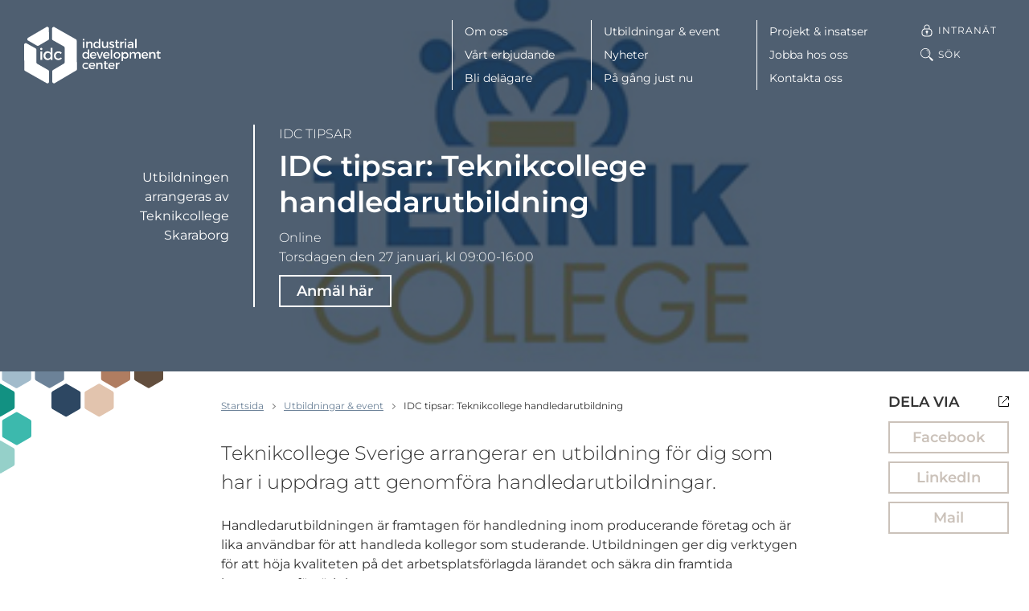

--- FILE ---
content_type: text/html; charset=UTF-8
request_url: https://idcab.se/utbildningar-event/idc-tipsar-teknikcollege-handledarutbildning/
body_size: 13255
content:
<!DOCTYPE html>
<html lang="sv-SE" class="no-js">
<head>
<meta charset="utf-8">
<meta name="viewport" content="width=device-width, initial-scale=1">
<meta http-equiv="X-UA-Compatible" content="IE=edge">

<meta name='robots' content='index, follow, max-image-preview:large, max-snippet:-1, max-video-preview:-1' />

	<!-- This site is optimized with the Yoast SEO plugin v23.3 - https://yoast.com/wordpress/plugins/seo/ -->
	<title>IDC tipsar: Teknikcollege handledarutbildning | IDC | Skaraborgs utvecklingsbolag för industrin</title>
	<link rel="canonical" href="https://idcab.se/utbildningar-event/idc-tipsar-teknikcollege-handledarutbildning/" />
	<meta property="og:locale" content="sv_SE" />
	<meta property="og:type" content="article" />
	<meta property="og:title" content="IDC tipsar: Teknikcollege handledarutbildning | IDC | Skaraborgs utvecklingsbolag för industrin" />
	<meta property="og:description" content="Teknikcollege Sverige arrangerar en utbildning för dig som har i uppdrag att genomföra handledarutbildningar. Handledarutbildningen är framtagen för handledning inom&#8230; Läs mer" />
	<meta property="og:url" content="https://idcab.se/utbildningar-event/idc-tipsar-teknikcollege-handledarutbildning/" />
	<meta property="og:site_name" content="IDC | Skaraborgs utvecklingsbolag för industrin" />
	<meta property="article:publisher" content="https://www.facebook.com/IDC-West-Sweden-AB-126935520693598/?fref=ts" />
	<meta property="article:modified_time" content="2022-01-03T08:10:48+00:00" />
	<meta property="og:image" content="https://storage.googleapis.com/idcab-se/uploads/2018/02/teknikcollegepuff.jpg" />
	<meta property="og:image:width" content="400" />
	<meta property="og:image:height" content="248" />
	<meta property="og:image:type" content="image/jpeg" />
	<meta name="twitter:card" content="summary_large_image" />
	<meta name="twitter:label1" content="Beräknad lästid" />
	<meta name="twitter:data1" content="1 minut" />
	<script type="application/ld+json" class="yoast-schema-graph">{"@context":"https://schema.org","@graph":[{"@type":"WebPage","@id":"https://idcab.se/utbildningar-event/idc-tipsar-teknikcollege-handledarutbildning/","url":"https://idcab.se/utbildningar-event/idc-tipsar-teknikcollege-handledarutbildning/","name":"IDC tipsar: Teknikcollege handledarutbildning | IDC | Skaraborgs utvecklingsbolag för industrin","isPartOf":{"@id":"https://idcab.se/#website"},"primaryImageOfPage":{"@id":"https://idcab.se/utbildningar-event/idc-tipsar-teknikcollege-handledarutbildning/#primaryimage"},"image":{"@id":"https://idcab.se/utbildningar-event/idc-tipsar-teknikcollege-handledarutbildning/#primaryimage"},"thumbnailUrl":"https://storage.googleapis.com/idcab-se/uploads/2018/02/teknikcollegepuff.jpg","datePublished":"2022-01-03T08:00:28+00:00","dateModified":"2022-01-03T08:10:48+00:00","breadcrumb":{"@id":"https://idcab.se/utbildningar-event/idc-tipsar-teknikcollege-handledarutbildning/#breadcrumb"},"inLanguage":"sv-SE","potentialAction":[{"@type":"ReadAction","target":["https://idcab.se/utbildningar-event/idc-tipsar-teknikcollege-handledarutbildning/"]}]},{"@type":"ImageObject","inLanguage":"sv-SE","@id":"https://idcab.se/utbildningar-event/idc-tipsar-teknikcollege-handledarutbildning/#primaryimage","url":"https://storage.googleapis.com/idcab-se/uploads/2018/02/teknikcollegepuff.jpg","contentUrl":"https://storage.googleapis.com/idcab-se/uploads/2018/02/teknikcollegepuff.jpg","width":400,"height":248},{"@type":"BreadcrumbList","@id":"https://idcab.se/utbildningar-event/idc-tipsar-teknikcollege-handledarutbildning/#breadcrumb","itemListElement":[{"@type":"ListItem","position":1,"name":"Hem","item":"https://idcab.se/"},{"@type":"ListItem","position":2,"name":"IDC tipsar: Teknikcollege handledarutbildning"}]},{"@type":"WebSite","@id":"https://idcab.se/#website","url":"https://idcab.se/","name":"IDC | Skaraborgs utvecklingsbolag för industrin","description":"IDC | Skaraborgs utvecklingsbolag för industrin","publisher":{"@id":"https://idcab.se/#organization"},"potentialAction":[{"@type":"SearchAction","target":{"@type":"EntryPoint","urlTemplate":"https://idcab.se/?s={search_term_string}"},"query-input":"required name=search_term_string"}],"inLanguage":"sv-SE"},{"@type":"Organization","@id":"https://idcab.se/#organization","name":"IDC - Industrial Development Center West Sweden AB","url":"https://idcab.se/","logo":{"@type":"ImageObject","inLanguage":"sv-SE","@id":"https://idcab.se/#/schema/logo/image/","url":"https://storage.googleapis.com/idcab-se/uploads/2017/06/idc-logo-large.png","contentUrl":"https://storage.googleapis.com/idcab-se/uploads/2017/06/idc-logo-large.png","width":840,"height":370,"caption":"IDC - Industrial Development Center West Sweden AB"},"image":{"@id":"https://idcab.se/#/schema/logo/image/"},"sameAs":["https://www.facebook.com/IDC-West-Sweden-AB-126935520693598/?fref=ts","https://www.linkedin.com/company/1178676/"]}]}</script>
	<!-- / Yoast SEO plugin. -->


<link rel="alternate" type="application/rss+xml" title="IDC | Skaraborgs utvecklingsbolag för industrin &raquo; Webbflöde" href="https://idcab.se/feed/" />
<link rel="alternate" type="application/rss+xml" title="IDC | Skaraborgs utvecklingsbolag för industrin &raquo; Kommentarsflöde" href="https://idcab.se/comments/feed/" />
<script>window.mindiusSentryConfig={environment:"production",release:"idcab-se@ea32ab7",dsn:"https:\/\/3231060fd5ace1a05e789e042f3880c8@idcab.se\/105100",tunnel:"https:\/\/idcab.se\/wp-json\/mindius-error-reporting\/v1\/report\/",autoSessionTracking:false,denyUrls:[/graph\.facebook\.com/i,/connect\.facebook\.net/i,/extensions\//i,/^chrome:\/\//i,/^resource:\/\//i],beforeSend:function(e,h){return window.mindiusSentryBeforeSend(e,h)}}</script><script src="https://idcab.se/wp-content/mu-plugins/mindius-sentry-client/js/error-reporting.build.js?v=1.3.0" async></script>
<link rel="dns-prefetch" href="https://google-analytics.com">

<link rel="shortcut icon" href="https://idcab.se/favicon.ico">
<link rel="icon" type="image/png" sizes="16x16" href="https://idcab.se/favicon-16x16.png">
<link rel="icon" type="image/png" sizes="32x32" href="https://idcab.se/favicon-32x32.png">
<link rel="icon" type="image/png" sizes="48x48" href="https://idcab.se/favicon-48x48.png">
<link rel="icon" type="image/png" sizes="64x64" href="https://idcab.se/favicon-64x64.png">
<link rel="icon" type="image/png" sizes="96x96" href="https://idcab.se/favicon-96x96.png">
<link rel="icon" type="image/png" sizes="144x144" href="https://idcab.se/favicon-144x144.png">
<link rel="icon" type="image/png" sizes="192x192" href="https://idcab.se/favicon-192x192.png">
<link rel="apple-touch-icon-precomposed" sizes="76x76" href="https://idcab.se/apple-touch-icon-76x76-precomposed.png">
<link rel="apple-touch-icon-precomposed" sizes="120x120" href="https://idcab.se/apple-touch-icon-120x120-precomposed.png">
<link rel="apple-touch-icon-precomposed" sizes="152x152" href="https://idcab.se/apple-touch-icon-152x152-precomposed.png">
<link rel="apple-touch-icon-precomposed" sizes="180x180" href="https://idcab.se/apple-touch-icon-180x180-precomposed.png">
<link rel="apple-touch-icon-precomposed" href="https://idcab.se/apple-touch-icon-precomposed.png">
<link rel="manifest" href="https://idcab.se/manifest.json">
<meta name="apple-mobile-web-app-title" content="IDC | Skaraborgs utvecklingsbolag för industrin">
<meta name="application-name" content="IDC | Skaraborgs utvecklingsbolag för industrin">
<meta name="msapplication-config" content="https://idcab.se/browserconfig.xml">
<meta name="theme-color" content="#0d2229">

<link rel="profile" href="https://gmpg.org/xfn/11">
<style id='classic-theme-styles-inline-css' type='text/css'>
/*! This file is auto-generated */
.wp-block-button__link{color:#fff;background-color:#32373c;border-radius:9999px;box-shadow:none;text-decoration:none;padding:calc(.667em + 2px) calc(1.333em + 2px);font-size:1.125em}.wp-block-file__button{background:#32373c;color:#fff;text-decoration:none}
</style>
<style id='global-styles-inline-css' type='text/css'>
:root{--wp--preset--aspect-ratio--square: 1;--wp--preset--aspect-ratio--4-3: 4/3;--wp--preset--aspect-ratio--3-4: 3/4;--wp--preset--aspect-ratio--3-2: 3/2;--wp--preset--aspect-ratio--2-3: 2/3;--wp--preset--aspect-ratio--16-9: 16/9;--wp--preset--aspect-ratio--9-16: 9/16;--wp--preset--color--black: #000000;--wp--preset--color--cyan-bluish-gray: #abb8c3;--wp--preset--color--white: #ffffff;--wp--preset--color--pale-pink: #f78da7;--wp--preset--color--vivid-red: #cf2e2e;--wp--preset--color--luminous-vivid-orange: #ff6900;--wp--preset--color--luminous-vivid-amber: #fcb900;--wp--preset--color--light-green-cyan: #7bdcb5;--wp--preset--color--vivid-green-cyan: #00d084;--wp--preset--color--pale-cyan-blue: #8ed1fc;--wp--preset--color--vivid-cyan-blue: #0693e3;--wp--preset--color--vivid-purple: #9b51e0;--wp--preset--gradient--vivid-cyan-blue-to-vivid-purple: linear-gradient(135deg,rgba(6,147,227,1) 0%,rgb(155,81,224) 100%);--wp--preset--gradient--light-green-cyan-to-vivid-green-cyan: linear-gradient(135deg,rgb(122,220,180) 0%,rgb(0,208,130) 100%);--wp--preset--gradient--luminous-vivid-amber-to-luminous-vivid-orange: linear-gradient(135deg,rgba(252,185,0,1) 0%,rgba(255,105,0,1) 100%);--wp--preset--gradient--luminous-vivid-orange-to-vivid-red: linear-gradient(135deg,rgba(255,105,0,1) 0%,rgb(207,46,46) 100%);--wp--preset--gradient--very-light-gray-to-cyan-bluish-gray: linear-gradient(135deg,rgb(238,238,238) 0%,rgb(169,184,195) 100%);--wp--preset--gradient--cool-to-warm-spectrum: linear-gradient(135deg,rgb(74,234,220) 0%,rgb(151,120,209) 20%,rgb(207,42,186) 40%,rgb(238,44,130) 60%,rgb(251,105,98) 80%,rgb(254,248,76) 100%);--wp--preset--gradient--blush-light-purple: linear-gradient(135deg,rgb(255,206,236) 0%,rgb(152,150,240) 100%);--wp--preset--gradient--blush-bordeaux: linear-gradient(135deg,rgb(254,205,165) 0%,rgb(254,45,45) 50%,rgb(107,0,62) 100%);--wp--preset--gradient--luminous-dusk: linear-gradient(135deg,rgb(255,203,112) 0%,rgb(199,81,192) 50%,rgb(65,88,208) 100%);--wp--preset--gradient--pale-ocean: linear-gradient(135deg,rgb(255,245,203) 0%,rgb(182,227,212) 50%,rgb(51,167,181) 100%);--wp--preset--gradient--electric-grass: linear-gradient(135deg,rgb(202,248,128) 0%,rgb(113,206,126) 100%);--wp--preset--gradient--midnight: linear-gradient(135deg,rgb(2,3,129) 0%,rgb(40,116,252) 100%);--wp--preset--font-size--small: 13px;--wp--preset--font-size--medium: 20px;--wp--preset--font-size--large: 36px;--wp--preset--font-size--x-large: 42px;--wp--preset--spacing--20: 0.44rem;--wp--preset--spacing--30: 0.67rem;--wp--preset--spacing--40: 1rem;--wp--preset--spacing--50: 1.5rem;--wp--preset--spacing--60: 2.25rem;--wp--preset--spacing--70: 3.38rem;--wp--preset--spacing--80: 5.06rem;--wp--preset--shadow--natural: 6px 6px 9px rgba(0, 0, 0, 0.2);--wp--preset--shadow--deep: 12px 12px 50px rgba(0, 0, 0, 0.4);--wp--preset--shadow--sharp: 6px 6px 0px rgba(0, 0, 0, 0.2);--wp--preset--shadow--outlined: 6px 6px 0px -3px rgba(255, 255, 255, 1), 6px 6px rgba(0, 0, 0, 1);--wp--preset--shadow--crisp: 6px 6px 0px rgba(0, 0, 0, 1);}:where(.is-layout-flex){gap: 0.5em;}:where(.is-layout-grid){gap: 0.5em;}body .is-layout-flex{display: flex;}.is-layout-flex{flex-wrap: wrap;align-items: center;}.is-layout-flex > :is(*, div){margin: 0;}body .is-layout-grid{display: grid;}.is-layout-grid > :is(*, div){margin: 0;}:where(.wp-block-columns.is-layout-flex){gap: 2em;}:where(.wp-block-columns.is-layout-grid){gap: 2em;}:where(.wp-block-post-template.is-layout-flex){gap: 1.25em;}:where(.wp-block-post-template.is-layout-grid){gap: 1.25em;}.has-black-color{color: var(--wp--preset--color--black) !important;}.has-cyan-bluish-gray-color{color: var(--wp--preset--color--cyan-bluish-gray) !important;}.has-white-color{color: var(--wp--preset--color--white) !important;}.has-pale-pink-color{color: var(--wp--preset--color--pale-pink) !important;}.has-vivid-red-color{color: var(--wp--preset--color--vivid-red) !important;}.has-luminous-vivid-orange-color{color: var(--wp--preset--color--luminous-vivid-orange) !important;}.has-luminous-vivid-amber-color{color: var(--wp--preset--color--luminous-vivid-amber) !important;}.has-light-green-cyan-color{color: var(--wp--preset--color--light-green-cyan) !important;}.has-vivid-green-cyan-color{color: var(--wp--preset--color--vivid-green-cyan) !important;}.has-pale-cyan-blue-color{color: var(--wp--preset--color--pale-cyan-blue) !important;}.has-vivid-cyan-blue-color{color: var(--wp--preset--color--vivid-cyan-blue) !important;}.has-vivid-purple-color{color: var(--wp--preset--color--vivid-purple) !important;}.has-black-background-color{background-color: var(--wp--preset--color--black) !important;}.has-cyan-bluish-gray-background-color{background-color: var(--wp--preset--color--cyan-bluish-gray) !important;}.has-white-background-color{background-color: var(--wp--preset--color--white) !important;}.has-pale-pink-background-color{background-color: var(--wp--preset--color--pale-pink) !important;}.has-vivid-red-background-color{background-color: var(--wp--preset--color--vivid-red) !important;}.has-luminous-vivid-orange-background-color{background-color: var(--wp--preset--color--luminous-vivid-orange) !important;}.has-luminous-vivid-amber-background-color{background-color: var(--wp--preset--color--luminous-vivid-amber) !important;}.has-light-green-cyan-background-color{background-color: var(--wp--preset--color--light-green-cyan) !important;}.has-vivid-green-cyan-background-color{background-color: var(--wp--preset--color--vivid-green-cyan) !important;}.has-pale-cyan-blue-background-color{background-color: var(--wp--preset--color--pale-cyan-blue) !important;}.has-vivid-cyan-blue-background-color{background-color: var(--wp--preset--color--vivid-cyan-blue) !important;}.has-vivid-purple-background-color{background-color: var(--wp--preset--color--vivid-purple) !important;}.has-black-border-color{border-color: var(--wp--preset--color--black) !important;}.has-cyan-bluish-gray-border-color{border-color: var(--wp--preset--color--cyan-bluish-gray) !important;}.has-white-border-color{border-color: var(--wp--preset--color--white) !important;}.has-pale-pink-border-color{border-color: var(--wp--preset--color--pale-pink) !important;}.has-vivid-red-border-color{border-color: var(--wp--preset--color--vivid-red) !important;}.has-luminous-vivid-orange-border-color{border-color: var(--wp--preset--color--luminous-vivid-orange) !important;}.has-luminous-vivid-amber-border-color{border-color: var(--wp--preset--color--luminous-vivid-amber) !important;}.has-light-green-cyan-border-color{border-color: var(--wp--preset--color--light-green-cyan) !important;}.has-vivid-green-cyan-border-color{border-color: var(--wp--preset--color--vivid-green-cyan) !important;}.has-pale-cyan-blue-border-color{border-color: var(--wp--preset--color--pale-cyan-blue) !important;}.has-vivid-cyan-blue-border-color{border-color: var(--wp--preset--color--vivid-cyan-blue) !important;}.has-vivid-purple-border-color{border-color: var(--wp--preset--color--vivid-purple) !important;}.has-vivid-cyan-blue-to-vivid-purple-gradient-background{background: var(--wp--preset--gradient--vivid-cyan-blue-to-vivid-purple) !important;}.has-light-green-cyan-to-vivid-green-cyan-gradient-background{background: var(--wp--preset--gradient--light-green-cyan-to-vivid-green-cyan) !important;}.has-luminous-vivid-amber-to-luminous-vivid-orange-gradient-background{background: var(--wp--preset--gradient--luminous-vivid-amber-to-luminous-vivid-orange) !important;}.has-luminous-vivid-orange-to-vivid-red-gradient-background{background: var(--wp--preset--gradient--luminous-vivid-orange-to-vivid-red) !important;}.has-very-light-gray-to-cyan-bluish-gray-gradient-background{background: var(--wp--preset--gradient--very-light-gray-to-cyan-bluish-gray) !important;}.has-cool-to-warm-spectrum-gradient-background{background: var(--wp--preset--gradient--cool-to-warm-spectrum) !important;}.has-blush-light-purple-gradient-background{background: var(--wp--preset--gradient--blush-light-purple) !important;}.has-blush-bordeaux-gradient-background{background: var(--wp--preset--gradient--blush-bordeaux) !important;}.has-luminous-dusk-gradient-background{background: var(--wp--preset--gradient--luminous-dusk) !important;}.has-pale-ocean-gradient-background{background: var(--wp--preset--gradient--pale-ocean) !important;}.has-electric-grass-gradient-background{background: var(--wp--preset--gradient--electric-grass) !important;}.has-midnight-gradient-background{background: var(--wp--preset--gradient--midnight) !important;}.has-small-font-size{font-size: var(--wp--preset--font-size--small) !important;}.has-medium-font-size{font-size: var(--wp--preset--font-size--medium) !important;}.has-large-font-size{font-size: var(--wp--preset--font-size--large) !important;}.has-x-large-font-size{font-size: var(--wp--preset--font-size--x-large) !important;}
:where(.wp-block-post-template.is-layout-flex){gap: 1.25em;}:where(.wp-block-post-template.is-layout-grid){gap: 1.25em;}
:where(.wp-block-columns.is-layout-flex){gap: 2em;}:where(.wp-block-columns.is-layout-grid){gap: 2em;}
:root :where(.wp-block-pullquote){font-size: 1.5em;line-height: 1.6;}
</style>
<link rel='stylesheet' id='wpml-blocks-css' href='https://idcab.se/wp-content/plugins/sitepress-multilingual-cms/dist/css/blocks/styles.css?ver=4.6.12' type='text/css' media='all' />
<link rel='stylesheet' id='idc-style-css' href='https://idcab.se/wp-content/themes/idc/assets/css/theme.min-2023-08-22.css' type='text/css' media='all' />
<script type="text/javascript" src="https://idcab.se/wp-content/themes/idc/assets/js/dist/modernizr-custom.min.js" id="modernizr-js"></script>
<link rel="https://api.w.org/" href="https://idcab.se/wp-json/" /><link rel="EditURI" type="application/rsd+xml" title="RSD" href="https://idcab.se/wp/xmlrpc.php?rsd" />

		<script>var lucidEmailEncoder=function(e){"use strict";function n(e){return String.fromCharCode(("Z">=e?90:122)>=(e=e.charCodeAt(0)+13)?e:e-26)}function r(e,r){var a,d,t;a=e.innerHTML.replace(/£/g,"@"),d=a.match(c.encoded),d=null!==d?d[0]:"",t=d.substring(7,d.length-1).replace(/[A-Za-z]/g,n),r.className=o,r.innerHTML=t}function a(){for(var e,n=d.body.getElementsByTagName("script"),a=n.length-1;a>=0;a--)e=n[a].parentNode,n[a].parentNode.className===t&&r(n[a],e)}var d=e.document,c={encoded:/(var e=)[^;]+/,href:/href=(?:"|')([^"']+)(?:"|')/,text:/(?:\>)([^<]+)<\/a>/},t="lucid-email-encoded",o="lucid-email-decoded";return{decodeAll:a,decodeEmail:r}}(window);</script>
	
<script>var _paq=window._paq=window._paq||[];_paq.push(['trackPageView'],['enableLinkTracking'],['setTrackerUrl','https://idcab.matomo.cloud/matomo.php'],['setSiteId','2']);</script><script async src="https://cdn.matomo.cloud/idcab.matomo.cloud/matomo.js"></script>

		<style type="text/css" id="wp-custom-css">
			blockquote {
font-style: normal;
font-weight: 600;
line-height: 1.3;
min-height: 60px;
margin-top: 1.5em;
}

blockquote p {
margin-bottom: 15px;
}

blockquote p.sub-text {
font-weight: 400;
}		</style>
		</head>
<body class="single page-color-blue-dark page-hero--on singular singular-event" id="top">
	<div class="visuallyhidden" role="presentation" aria-hidden="true"><svg xmlns="http://www.w3.org/2000/svg"><symbol viewBox="0 0 11.3 7.1" id="icon-chevron-down" xmlns="http://www.w3.org/2000/svg"><path d="M0 1.4l5.7 5.7 5.6-5.7L9.9 0 5.7 4.2 1.4 0z"/></symbol><symbol viewBox="0 0 42 23" id="icon-chevron-down-big" xmlns="http://www.w3.org/2000/svg"><path fill-rule="evenodd" clip-rule="evenodd" d="M0 1.8L1.7.2 21 19.5 40.3.2 42 1.8l-21 21z"/></symbol><symbol viewBox="0 0 7.1 11.3" id="icon-chevron-left" xmlns="http://www.w3.org/2000/svg"><path d="M5.7 0L0 5.7l5.7 5.6 1.4-1.4-4.3-4.2 4.3-4.3z"/></symbol><symbol viewBox="0 0 7.1 11.3" id="icon-chevron-right" xmlns="http://www.w3.org/2000/svg"><path d="M1.4 11.3l5.7-5.6L1.4 0 0 1.4l4.2 4.3L0 9.9z"/></symbol><symbol viewBox="0 0 19 19" id="icon-globe" xmlns="http://www.w3.org/2000/svg"><path d="M9.5 19a9.5 9.5 0 110-19 9.5 9.5 0 010 19zm-3.192-4c.71 1.326 1.587 2.3 2.309 2.955.127.013.254.023.383.03V15H6.308zM5.17 15H3.02a8.506 8.506 0 004.112 2.665A9.496 9.496 0 015.171 15zm-.432-1c-.412-1.106-.694-2.429-.734-4h-2.99a8.451 8.451 0 001.273 4h2.45zm1.098 0H9v-4H5.006c.047 1.547.37 2.875.83 4zM4.012 9c.063-1.565.367-2.89.796-4h-2.52a8.451 8.451 0 00-1.274 4h2.998zm1.002 0H9V5H5.911a11.611 11.611 0 00-.897 4zm.24-5a10.06 10.06 0 011.994-2.699A8.503 8.503 0 003.02 4h2.235zm1.14 0H9V1.014a8.562 8.562 0 00-.312.024A11.799 11.799 0 006.393 4zm6.213 0a11.779 11.779 0 00-2.295-2.962A8.562 8.562 0 0010 1.014V4h2.607zm1.139 0h2.235a8.503 8.503 0 00-4.23-2.699A10.06 10.06 0 0113.747 4zm.446 1c.429 1.11.733 2.435.796 4h2.998a8.451 8.451 0 00-1.274-4h-2.52zm-1.103 0H10v4h3.986a11.611 11.611 0 00-.897-4zm1.906 5c-.04 1.571-.322 2.894-.734 4h2.451a8.451 8.451 0 001.274-4h-2.991zm-1 0H10v4h3.163c.461-1.125.784-2.453.831-4zm-2.126 7.665A8.506 8.506 0 0015.981 15h-2.152a9.496 9.496 0 01-1.96 2.665zm-1.486.29A11.048 11.048 0 0012.693 15H10v2.986c.129-.008.256-.018.383-.031z"/></symbol><symbol viewBox="0 0 16 16" id="icon-intranet" xmlns="http://www.w3.org/2000/svg"><path d="M8 .5c1.9 0 3.5 1.6 3.5 3.5v1.7c.4.1.7.2 1 .4.7.3 1.2.9 1.5 1.5.3.7.5 1.4.5 2.6v.7c0 1.2-.2 1.9-.5 2.6-.3.7-.9 1.2-1.5 1.5s-1.4.5-2.6.5H6.1c-1.2 0-1.9-.2-2.6-.5s-1.1-.9-1.5-1.5-.5-1.4-.5-2.6v-.7c0-1.2.2-1.9.5-2.6S2.9 6.4 3.5 6c.3-.2.6-.3 1-.4V3.9C4.5 2.1 6.1.5 8 .5zm1.9 6H6.1c-1 0-1.5.1-2 .4-.6.3-.9.6-1.2 1.1-.3.5-.4 1-.4 2v.9c0 1 .1 1.5.4 2 .3.5.6.9 1.1 1.1.5.3 1 .4 2 .4h3.9c1 0 1.5-.1 2-.4.5-.3.9-.6 1.1-1.1.3-.5.4-1 .4-2V10c0-1-.1-1.5-.4-2-.3-.5-.6-.9-1.1-1.1-.4-.3-1-.4-2-.4zM8.5 10v2.5c0 .3-.2.5-.5.5s-.5-.2-.5-.5V10h1zM8 1.5C6.6 1.5 5.5 2.6 5.5 4v1.5h5V4c0-1.4-1.1-2.5-2.5-2.5zM8 8c.8 0 1.5.7 1.5 1.5S8.8 11 8 11s-1.5-.7-1.5-1.5S7.2 8 8 8z"/></symbol><symbol viewBox="0 0 13 13" id="icon-social-media-icon" xmlns="http://www.w3.org/2000/svg"><path d="M8.5.5h4v4m0 3.7v4.3H.5V.5h4.3m7.7 0l-8 8" stroke="#000"/></symbol></svg></div>

	<div class="page-wrap">

		<a href="#main" class="visuallyhidden focusable skiplink">Hoppa till huvudinnehållet</a>

		<div class="page-hero page-hero--dynamic-background page-hero--no-sub-nav" ><header id="site-header" class="site-header"><div class="site-header-inner"><div class="site-logo">
						<a href="https://idcab.se/" class="site-logo-inner" aria-label="IDC: Till startsidan">
							<img src="https://idcab.se/wp-content/themes/idc/assets/img/idc-logo-white.svg" alt="IDC">
						</a></div><div class="header-nav clearfix">
						<button id="main-nav-toggle" class="js-toggle" data-toggle="nav-open" data-toggle-on="#site-header" aria-controls="main-nav-list">
							<span>Meny</span>
							<span class="menu-toggle-lines"></span>
						</button><div class="main-nav-bg"></div><nav class="nav-bar main-nav" id="main-nav"><h4 class="visuallyhidden">Meny</h4><div id="main-nav-list" class="main-nav-list"><ul><li class="parent-item"><a href="https://idcab.se/om-oss/">Om oss</a><ul class="sub-menu"><li><a href="https://idcab.se/om-oss/">Om oss</a></li><li><a href="https://idcab.se/om-oss/medarbetare/">Medarbetare</a></li><li><a href="https://idcab.se/om-oss/delagare/">Delägare</a></li><li><a href="https://idcab.se/om-oss/finansiarer/">Finansiärer</a></li><li><a href="https://idcab.se/om-oss/styrelse/">Styrelse</a></li><li><a href="https://idcab.se/om-oss/samverkanspartners/">Samverkanspartners</a></li><li><a href="https://idcab.se/om-oss/globala-malen-for-hallbar-utveckling/">Globala målen för hållbar utveckling</a></li></ul></li><li class="parent-item"><a href="https://idcab.se/vart-erbjudande/">Vårt erbjudande</a><ul class="sub-menu"><li><a href="https://idcab.se/vart-erbjudande/">Vårt erbjudande</a></li><li><a href="https://idcab.se/vart-erbjudande/analys-coachning/">Analys &#038; coachning</a></li><li class="parent-item"><a href="https://idcab.se/vart-erbjudande/fokusomraden/">Fokusområden &#038; mognadstrappa</a><ul class="sub-menu"><li><a href="https://idcab.se/vart-erbjudande/fokusomraden/">Fokusområden &#038; mognadstrappa</a></li><li><a href="https://idcab.se/vart-erbjudande/resurseffektiv-produktion/">Resurseffektiv Produktion</a></li><li><a href="https://idcab.se/vart-erbjudande/cirkularitet/">Cirkularitet</a></li><li><a href="https://idcab.se/vart-erbjudande/energiomstallning/">Energiomställning</a></li><li><a href="https://idcab.se/vart-erbjudande/fokusomraden/medel-for-forandring/">Medel för förändring</a></li></ul></li><li class="parent-item"><a href="https://idcab.se/vart-erbjudande/natverk/">Nätverk</a><ul class="sub-menu"><li><a href="https://idcab.se/vart-erbjudande/natverk/">Nätverk</a></li><li><a href="https://idcab.se/vart-erbjudande/natverk/natverket-for-affarssystem/">Nätverket för affärssystem</a></li><li><a href="https://idcab.se/vart-erbjudande/natverk/natverk-hr-ledarskap-och-medarbetarskap/">Nätverk HR – ledarskap och medarbetarskap</a></li><li><a href="https://idcab.se/vart-erbjudande/natverk/natverket-for-hallbarhet-och-cirkularitet/">Nätverket för hållbarhet och cirkularitet</a></li><li><a href="https://idcab.se/vart-erbjudande/natverk/natverket-for-en-jamstalld-teknik-och-industribransch/">Nätverket för en jämställd teknik- och industribransch</a></li><li><a href="https://idcab.se/vart-erbjudande/natverk/natverket-for-nasta-generations-drivlineproduktion/">Nätverket Nästa Generations Drivlineproduktion</a></li><li><a href="https://idcab.se/vart-erbjudande/natverk/natverk-vd-omvarld/">Nätverk VD/Omvärld</a></li><li><a href="https://idcab.se/vart-erbjudande/natverk/produktionstekniskt-strategiskt-natverk-pt-natverk/">Produktionstekniskt strategiskt nätverk (PT Nätverk)</a></li><li><a href="https://idcab.se/vart-erbjudande/natverk/produktutvecklingsnatverk/">Produktutvecklingsnätverk</a></li><li><a href="https://idcab.se/vart-erbjudande/natverk/natverk-for-underhall-inom-tillverkande-industri/">Nätverk för Underhåll och Driftsäkerhet</a></li></ul></li><li><a href="https://idcab.se/vart-erbjudande/assars-erbjudande/">ASSAR Industrial Innovation Arena</a></li><li><a href="https://idcab.se/vart-erbjudande/assar-labs/">ASSAR Labs</a></li><li><a href="https://idcab.se/vart-erbjudande/material-connexion/">Material ConneXion</a></li><li class="parent-item"><a href="https://idcab.se/vart-erbjudande/produktionslyftet/">Produktionslyftet</a><ul class="sub-menu"><li><a href="https://idcab.se/produktionslyftets-startprogram/">Startprogram</a></li><li><a href="https://idcab.se/produktionslyftets-utvecklingsprogram/">Utvecklingsprogram</a></li><li><a href="https://idcab.se/produktionslyftets-fortsattningsprogram/">Fortsättningsprogram</a></li></ul></li><li><a href="https://idcab.se/vart-erbjudande/ovriga-tjanster/">Övriga tjänster</a></li></ul></li><li class="parent-item"><a href="https://idcab.se/bli-delagare/">Bli delägare</a><ul class="sub-menu"><li><a href="https://idcab.se/bli-delagare/">Bli delägare</a></li><li><a href="https://idcab.se/bli-delagare/delagarformaner/">Delägarförmåner</a></li><li><a href="https://idcab.se/bli-delagare/finansieringsstod/">Finansieringsstöd</a></li><li><a href="https://idcab.se/bli-delagare/kostnad-for-att-ga-in-som-delagare-2/">Kostnad för delägarskap</a></li></ul></li></ul><ul><li><a href="https://idcab.se/utbildningar-event/">Utbildningar &#038; event</a></li><li><a href="https://idcab.se/nyheter/">Nyheter</a></li><li><a href="https://idcab.se/pa-gang-just-nu/">På gång just nu</a></li></ul><ul><li class="parent-item"><a href="https://idcab.se/projekt-insatser/">Projekt &#038; insatser</a><ul class="sub-menu"><li><a href="https://idcab.se/projekt-insatser/">Projekt &#038; insatser</a></li><li><a href="https://idcab.se/projekt-insatser/industriell-dynamik/">Industriell Dynamik</a></li><li><a href="https://idcab.se/projekt-insatser/industry-in-west/">Industry In West</a></li><li><a href="https://idcab.se/projekt-insatser/innovationsboost/">Innovationsboost</a></li><li><a href="https://idcab.se/projekt-insatser/kompetensnavet-skaraborg/">Kompetensnavet</a></li><li><a href="https://idcab.se/projekt-insatser/litmus/">LITMUS</a></li><li><a href="https://idcab.se/projekt-insatser/match/">MATCH</a></li><li><a href="https://idcab.se/projekt-insatser/nasta-generationens-laborationsmiljo-ngl-inom-kraftelektronik-och-nya-elmotorkoncept/">Nästa generationens laborationsmiljö (NGL)</a></li><li><a href="https://idcab.se/projekt-insatser/produktionslyftet/">Produktionslyftet</a></li><li><a href="https://idcab.se/projekt-insatser/refuse/">REFUSE</a></li><li><a href="https://idcab.se/projekt-insatser/starkt-kompetens/">Stärkt Kompetens</a></li><li><a href="https://idcab.se/projekt-insatser/swepass/">SwePass</a></li><li><a href="https://idcab.se/projekt-insatser/yrkestrainee-skaraborg/">Yrkestrainee Skaraborg</a></li><li><a href="https://idcab.se/projekt-insatser/3d-action-2-0/">3D-Action 2.0</a></li><li class="parent-item"><a href="https://idcab.se/projekt-insatser/avslutade-projekt/">Avslutade projekt</a><ul class="sub-menu"><li><a href="https://idcab.se/projekt-insatser/avslutade-projekt/vidareutveckling-av-produktionstekniskt-labb-for-elektriska-drivlinor/">Produktionstekniskt labb</a></li><li><a href="https://idcab.se/projekt-insatser/avslutade-projekt/nasta-generations-drivlineproduktion/">Nästa Generations Drivlineproduktion</a></li><li><a href="https://idcab.se/projekt-insatser/avslutade-projekt/assar/">ASSAR</a></li><li><a href="https://idcab.se/projekt-insatser/avslutade-projekt/catalyst/">Catalyst</a></li><li><a href="https://idcab.se/projekt-insatser/avslutade-projekt/digiresan-2-0/">Digiresan 2.0</a></li><li><a href="https://idcab.se/projekt-insatser/avslutade-projekt/omstallningslyftet/">Omställningslyftet</a></li><li><a href="https://idcab.se/projekt-insatser/avslutade-projekt/reacteu-energilagring-kraftelektronik/">Energilagring &#038; Kraftelektronik</a></li><li><a href="https://idcab.se/projekt-insatser/avslutade-projekt/3d-action/">3D-Action</a></li><li><a href="https://idcab.se/projekt-insatser/avslutade-projekt/kompetens/">Kompetens+</a></li><li><a href="https://idcab.se/projekt-insatser/avslutade-projekt/framrutan/">Framrutan</a></li><li><a href="https://idcab.se/projekt-insatser/avslutade-projekt/kickstart-cirkular-ekonomi/">Kickstart cirkulär ekonomi</a></li><li><a href="https://idcab.se/projekt-insatser/avslutade-projekt/fenixz/">Fenixz</a></li><li><a href="https://idcab.se/projekt-insatser/avslutade-projekt/kickstart-hallbarhet/">Kickstart Hållbarhet</a></li><li><a href="https://idcab.se/projekt-insatser/avslutade-projekt/circular-hub/">Circular Hub</a></li><li><a href="https://idcab.se/projekt-insatser/avslutade-projekt/datemats/">Datemats</a></li><li><a href="https://idcab.se/projekt-insatser/avslutade-projekt/robotlyftet/">Robotlyftet</a></li><li><a href="https://idcab.se/projekt-insatser/avslutade-projekt/udi-nasta-generations-drivlinor/">UDI – Nästa generations drivlinor</a></li><li><a href="https://idcab.se/projekt-insatser/avslutade-projekt/digiresan/">Digiresan Företagsutveckling</a></li><li><a href="https://idcab.se/projekt-insatser/avslutade-projekt/digiresan-kompetensutveckling/">Digiresan Kompetensutveckling</a></li><li><a href="https://idcab.se/projekt-insatser/avslutade-projekt/kickstart-digitalisering/">Kickstart Digitalisering</a></li><li><a href="https://idcab.se/projekt-insatser/avslutade-projekt/mobelbruket/">Möbelbruket</a></li><li><a href="https://idcab.se/projekt-insatser/avslutade-projekt/hallbar-industriell-utveckling/">Hållbar Industriell Utveckling</a></li><li><a href="https://idcab.se/projekt-insatser/avslutade-projekt/kompetensnavet/">Kompetensnavet</a></li></ul></li></ul></li><li><a href="https://idcab.se/jobb/">Jobba hos oss</a></li><li><a href="https://idcab.se/kontakt/">Kontakta oss</a></li></ul><div class="intranet-link-wrap"><a class="intranet-link" href="https://idcab.sharepoint.com/"><span class="icon icon-intranet" role="presentation" aria-hidden="true"><svg xmlns="http://www.w3.org/2000/svg"><use xlink:href="#icon-intranet"></use></svg></span><span class="text">Intranät</span></a></div></div></nav><div class="header-controls"><div class="intranet-link-wrap"><a class="intranet-link" href="https://idcab.sharepoint.com/"><span class="icon icon-intranet" role="presentation" aria-hidden="true"><svg xmlns="http://www.w3.org/2000/svg"><use xlink:href="#icon-intranet"></use></svg></span><span class="text">Intranät</span></a></div><div id="search-trigger-root" class="search-trigger-root"></div></div></div></div></header><div class="slider"><div class="slide slide--blue-dark slide--text-light"><div class="slide-content"><div class="slide-image"><noscript><div class="full-background" style="background-image:url(https://storage.googleapis.com/idcab-se/uploads/2018/02/teknikcollegepuff.jpg);"></div></noscript><div class="full-background js-lazy-background" data-default="https://storage.googleapis.com/idcab-se/uploads/2018/02/teknikcollegepuff.jpg" data-sizes="small medium" data-small="https://storage.googleapis.com/idcab-se/uploads/2018/02/teknikcollegepuff.jpg" data-small-size="600" data-medium="https://storage.googleapis.com/idcab-se/uploads/2018/02/teknikcollegepuff.jpg" data-medium-size="1200"></div></div><div class="slide-text event-header-content--has-sponsor"><div class="event-header-text event-header-text--has-sponsor"><div class="event-sponsor"><p>Utbildningen arrangeras av Teknikcollege Skaraborg</p></div><div class="edge-wrap event-info"><p class="event-category"><a href="https://idcab.se/utbildningskategorier/idctipsar/">IDC tipsar</a></p><h1 class="h1 event-title">IDC tipsar: Teknikcollege handledarutbildning</h1><p class="event-header-location">Online</p><p class="event-header-date">Torsdagen den 27 januari, kl 09:00-16:00</p>
																	
																	<a class="btn-white-outline" href="https://ui.ungpd.com/Events/9df02777-dd1c-4df1-adc1-37950041d988" target="_blank" rel="noopener">Anmäl här</a></div></div></div></div></div></div></div><div id="search-root"></div><div class="page-main"><div class="fixed-header fixed-event js-post-fixed-header"><div class="fixed-column event-sponsor">
			Utbildningen arrangeras av Teknikcollege Skaraborg		</div><div class="fixed-column event-info"><div class="event-title">
				IDC tipsar: Teknikcollege handledarutbildning			</div><div class="event-location">
				Online			</div><div class="event-date-text">
				Torsdagen den 27 januari, kl 09:00-16:00			</div></div><div class="fixed-column event-register-btn">
							<a class="btn-white-outline" href="https://ui.ungpd.com/Events/9df02777-dd1c-4df1-adc1-37950041d988" target="_blank" rel="noopener">Anmäl här</a></div></div><div id="article" class="wrap-thin single-event-wrap post-article"><ul class="breadcrumb"><li class="crumb"><a href="https://idcab.se/">Startsida</a></li><li class="crumb"><a href="https://idcab.se/utbildningar-event/">Utbildningar &#038; event</a></li><li class="crumb crumb-current">
			<span>IDC tipsar: Teknikcollege handledarutbildning</span></li></ul><article class="event-main"><div class="event-text running-text alt-text"><p class="lead-text">Teknikcollege Sverige arrangerar en utbildning för dig som har i uppdrag att genomföra handledarutbildningar.</p><p>Handledarutbildningen är framtagen för handledning inom producerande företag och är lika användbar för att handleda kollegor som studerande. Utbildningen ger dig verktygen för att höja kvaliteten på det arbetsplatsförlagda lärandet och säkra din framtida kompetensförsörjning.</p><p><strong>Tid:</strong> Torsdagen den 27 januari, kl. 09:00-16:00.<br />
<strong>Plats:</strong> Online.<br />
<strong>Målgrupp</strong>: Handledare och potentiella handledare på företag, yrkeslärare.<br />
<strong>Kostnad:</strong> Utbildningen är kostnadsfri för Teknikcolleges samverkansföretag.</p><p><a class="btn-dark-blue-outline" href="https://ui.ungpd.com/Events/9df02777-dd1c-4df1-adc1-37950041d988" target="_blank" rel="noopener">Läs mer och anmälan</a></p><p><strong>Anmäl dig: senast 20 januari. Tolv platser per kurstillfälle.</strong></p><h5>Utbildningens innehåll</h5><ol><li>Första dagen på företaget</li><li>Arbetsplatskultur och inkludering</li><li>Arbetsmiljö och säkerhet</li><li>Planera för lärande</li><li>Hur lär man sig?</li><li>Samtal för lärande</li><li>Utvärdering</li></ol></div><div class="event-categories"><div class="event-item">
							<a href="https://idcab.se/utbildningskategorier/idctipsar/">IDC tipsar</a></div><div class="event-item event-tag">
							<a href="https://idcab.se/etiketter/teknikcollege-skaraborg/">#Teknikcollege Skaraborg</a></div></div></article></div><div class="post-share-menu js-social-media-share"><p class="sm-title">
		Dela via	</p><div class="sm-icon">
		<span class="icon icon-social-media-icon" role="presentation" aria-hidden="true"><svg xmlns="http://www.w3.org/2000/svg"><use xlink:href="#icon-social-media-icon"></use></svg></span></div><ul id="sm-list"><li class="sm-list-item">
			<a class="btn-pinkish-grey" href="https://www.facebook.com/sharer/sharer.php?u=https://idcab.se/utbildningar-event/idc-tipsar-teknikcollege-handledarutbildning/" target="_blank">Facebook</a></li><li class="sm-list-item">
			<a class="btn-pinkish-grey" href="https://www.linkedin.com/shareArticle?mini=true&#038;url=https://idcab.se/utbildningar-event/idc-tipsar-teknikcollege-handledarutbildning/&#038;title=IDC%20tipsar%3A%20Teknikcollege%20handledarutbildning&#038;summary=Teknikcollege%20Sverige%20arrangerar%20en%20utbildning%20f%C3%B6r%20dig%20som%20har%20i%20uppdrag%20att%20genomf%C3%B6ra%20handledarutbildningar.%20Handledarutbildningen%20%C3%A4r%20framtagen%20f%C3%B6r%20handledning%20inom%E2%80%A6&#038;source=IDC%20%7C%20Skaraborgs%20utvecklingsbolag%20f%C3%B6r%20industrin" target="_blank">LinkedIn</a></li><li class="sm-list-item">
			<a class="btn-pinkish-grey" href="mailto:?subject=IDC%20tipsar%3A%20Teknikcollege%20handledarutbildning%20-%20IDC%20%7C%20Skaraborgs%20utvecklingsbolag%20f%C3%B6r%20industrin&#038;body=IDC%20tipsar%3A%20Teknikcollege%20handledarutbildning%0D%0A%0D%0ATeknikcollege%20Sverige%20arrangerar%20en%20utbildning%20f%C3%B6r%20dig%20som%20har%20i%20uppdrag%20att%20genomf%C3%B6ra%20handledarutbildningar.%20Handledarutbildningen%20%C3%A4r%20framtagen%20f%C3%B6r%20handledning%20inom%E2%80%A6%0D%0A%0D%0Ahttps%3A%2F%2Fidcab.se%2Futbildningar-event%2Fidc-tipsar-teknikcollege-handledarutbildning%2F">Mail</a></li></ul></div><div class="similar-events section-cream"><div class="selected-events--count-4"><div class="similar-events-text wrap-wide"><h5 class="h-upper">Fler utbildningar &amp; event</h5></div><div class="wrap-wide"><div class="post-list post-list--count-4"><div class="post-block"><div class="post-block-inner post-block-inner--has-image post-block-inner--has-dates"><div class="post-block-date"><div class="dates">
								<span class="date-day">3</span>
									<span class="date-month">mar</span></div></div><div class="post-block-content"><div class="post-block-image">
				<a href="https://idcab.se/utbildningar-event/idc-tipsar-informationssakerhet-inforande-av-ledningssystem-for-informationssakerhet/" class="overlay-link" tabindex="-1" aria-hidden="true">IDC tipsar: Informationssäkerhet – införande av ledningssystem för informationssäkerhet</a>
				<img src="https://storage.googleapis.com/idcab-se/uploads/2022/01/cyber-security-1-450x270.jpg" alt=""></div><p class="post-block-tags"><a href="https://idcab.se/utbildningskategorier/hogskolan-i-skovde/">Högskolan i Skövde</a> &#124; <a href="https://idcab.se/utbildningskategorier/idctipsar/">IDC tipsar</a></p><div class="post-block-text">
			<a href="https://idcab.se/utbildningar-event/idc-tipsar-informationssakerhet-inforande-av-ledningssystem-for-informationssakerhet/" class="overlay-link" tabindex="-1" aria-hidden="true">IDC tipsar: Informationssäkerhet – införande av ledningssystem för informationssäkerhet</a><h3 class="post-block-title"><a href="https://idcab.se/utbildningar-event/idc-tipsar-informationssakerhet-inforande-av-ledningssystem-for-informationssakerhet/">IDC tipsar: Informationssäkerhet – införande av ledningssystem för informationssäkerhet</a></h3><p>Introduktion 3 mars 2026</p><p>Högskolan i Skövde</p></div></div></div></div><div class="post-block"><div class="post-block-inner post-block-inner--has-image post-block-inner--has-dates"><div class="post-block-date"><div class="dates">
								<span class="date-day">18</span>
									<span class="date-month">mar</span></div></div><div class="post-block-content"><div class="post-block-image">
				<a href="https://idcab.se/utbildningar-event/natverkstraff-hr-ledarskap-medarbetarskap-21/" class="overlay-link" tabindex="-1" aria-hidden="true">Nätverksträff &#8211; HR ledarskap &#038; medarbetarskap</a>
				<img src="https://storage.googleapis.com/idcab-se/uploads/2018/10/HR-webb-450x270.jpg" alt=""></div><p class="post-block-tags"><a href="https://idcab.se/utbildningskategorier/natverk/">Nätverk</a> &#124; <a href="https://idcab.se/utbildningskategorier/projekt/">Projekt</a></p><div class="post-block-text">
			<a href="https://idcab.se/utbildningar-event/natverkstraff-hr-ledarskap-medarbetarskap-21/" class="overlay-link" tabindex="-1" aria-hidden="true">Nätverksträff &#8211; HR ledarskap &#038; medarbetarskap</a><h3 class="post-block-title"><a href="https://idcab.se/utbildningar-event/natverkstraff-hr-ledarskap-medarbetarskap-21/">Nätverksträff &#8211; HR ledarskap &#038; medarbetarskap</a></h3><p>Onsdagen den 18 mars, kl 12:00-17:30</p><p>Jubileumsteatern i Mariestad</p></div></div></div></div><div class="post-block"><div class="post-block-inner post-block-inner--has-image post-block-inner--has-dates"><div class="post-block-date"><div class="dates">
								<span class="date-day">6</span>
									<span class="date-month">mar</span></div></div><div class="post-block-content"><div class="post-block-image">
				<a href="https://idcab.se/utbildningar-event/natverkstraff-en-jamstalld-teknik-och-industribransch-tema-grona-arbetsgivare/" class="overlay-link" tabindex="-1" aria-hidden="true">Nätverksträff: En Jämställd Teknik- och Industribransch  — Tema Gröna arbetsgivare</a>
				<img src="https://storage.googleapis.com/idcab-se/uploads/2020/01/ASSAR-lunchseminarium-450x270.jpg" alt=""></div><p class="post-block-tags"><a href="https://idcab.se/utbildningskategorier/natverk/">Nätverk</a></p><div class="post-block-text">
			<a href="https://idcab.se/utbildningar-event/natverkstraff-en-jamstalld-teknik-och-industribransch-tema-grona-arbetsgivare/" class="overlay-link" tabindex="-1" aria-hidden="true">Nätverksträff: En Jämställd Teknik- och Industribransch  — Tema Gröna arbetsgivare</a><h3 class="post-block-title"><a href="https://idcab.se/utbildningar-event/natverkstraff-en-jamstalld-teknik-och-industribransch-tema-grona-arbetsgivare/">Nätverksträff: En Jämställd Teknik- och Industribransch  — Tema Gröna arbetsgivare</a></h3><p>Fredagen den 6 mars, kl 9:30-11:30</p><p>ASSAR Industrial Innovation Arena Skövde</p></div></div></div></div><div class="post-block"><div class="post-block-inner post-block-inner--has-image post-block-inner--has-dates"><div class="post-block-date"><div class="dates">
								<span class="date-day">24</span>
									<span class="date-month">feb</span></div></div><div class="post-block-content"><div class="post-block-image">
				<a href="https://idcab.se/utbildningar-event/teknikworkshop-gor-mer-med-mindre-hitta-gomda-affarer-i-det-du-redan-tillverkar/" class="overlay-link" tabindex="-1" aria-hidden="true">Teknikworkshop: Gör mer med mindre – hitta gömda affärer i det du redan tillverkar</a>
				<img src="https://storage.googleapis.com/idcab-se/uploads/2026/01/24-feb-Gor-mer-med-mindre--hitta-gomda-affarer-i-det-450x270.jpg" alt=""></div><p class="post-block-tags"><a href="https://idcab.se/utbildningskategorier/teknikworkshop/">Teknikworkshop</a></p><div class="post-block-text">
			<a href="https://idcab.se/utbildningar-event/teknikworkshop-gor-mer-med-mindre-hitta-gomda-affarer-i-det-du-redan-tillverkar/" class="overlay-link" tabindex="-1" aria-hidden="true">Teknikworkshop: Gör mer med mindre – hitta gömda affärer i det du redan tillverkar</a><h3 class="post-block-title"><a href="https://idcab.se/utbildningar-event/teknikworkshop-gor-mer-med-mindre-hitta-gomda-affarer-i-det-du-redan-tillverkar/">Teknikworkshop: Gör mer med mindre – hitta gömda affärer i det du redan tillverkar</a></h3><p>Tisdagen den 24 februari, kl 09:00-12:00</p><p>Digitalt via Zoom</p></div></div></div></div></div></div></div></div></div><div class="wrap-wide module-block-financers"><div class="financers-text"><h5 class="h-upper">Våra finansiärer</h5></div><div class="financers-logos"><ul class="financers-list"><li class="logo-eu">
					<img src="https://idcab.se/wp-content/themes/idc/assets/img/logo-eu.png" alt="Europeiska unionen"></li><li class="logo-vastra-gotalandsregionen">
					<img src="https://idcab.se/wp-content/themes/idc/assets/img/logo-vastra-gotalandsregionen.svg" alt="Västra Götalandsregionen"></li><li class="logo-skaraborgs-kommunalforbund-skog">
					<img src="https://idcab.se/wp-content/themes/idc/assets/img/logo-skaraborgs-kommunalforbund-skog.svg" alt="Skaraborgs Kommunalförbund"></li><li class="logo-skovde-kommun">
					<img src="https://idcab.se/wp-content/themes/idc/assets/img/logo-skovde-kommun.svg" alt="Skövde Kommun"></li><li class="logo-vinnova">
					<img src="https://idcab.se/wp-content/themes/idc/assets/img/logo-vinnova.svg" alt="Vinnova"></li></ul></div></div><footer class="site-footer section-gradient-light" id="site-footer"><div class="site-footer-inner wrap-wide"><div class="site-footer-content-wrap"><div class="site-footer-content-inner"><div class="site-footer-content tight-text"><div class="idc-info"><div class="site-logo">
									<a href="https://idcab.se/" aria-label="IDC: Till startsidan">
										<img src="https://idcab.se/wp-content/themes/idc/assets/img/idc-logo-color.svg" alt="IDC">
									</a></div><div class="footer-info"><h5 class="h-upper">IDC West Sweden AB</h5><p>Science Park Skövde<br />
Kanikegränd 3B<br />
549 34 SKÖVDE</p><p>0500 – 50 25 00<br />
<a href="mailto:info@idcab.se">info@idcab.se</a></p></div></div></div><div class="site-footer-nav"><ul id="footer-1-nav-list" class="footer-nav-list nav-list"><li class="parent-item"><a href="https://idcab.se/om-oss/">Om oss</a><ul class="sub-menu"><li><a href="https://idcab.se/om-oss/medarbetare/">Medarbetare</a></li><li><a href="https://idcab.se/om-oss/delagare/">Delägare</a></li><li><a href="https://idcab.se/om-oss/finansiarer/">Finansiärer</a></li><li><a href="https://idcab.se/om-oss/styrelse/">Styrelse</a></li><li><a href="https://idcab.se/om-oss/samverkanspartners/">Samverkanspartners</a></li></ul></li><li><a href="https://idcab.se/vart-erbjudande/">Vårt erbjudande</a></li><li><a href="https://idcab.se/bli-delagare/">Bli delägare</a></li></ul><ul id="footer-2-nav-list" class="footer-nav-list nav-list"><li><a href="https://idcab.se/projekt-insatser/">Projekt &#038; insatser</a></li><li><a href="https://idcab.se/utbildningar-event/">Utbildningar &#038; event</a></li><li><a href="https://idcab.se/nyheter/">Nyheter</a></li></ul><ul id="footer-3-nav-list" class="footer-nav-list nav-list"><li><a href="https://idcab.se/jobb/">Jobba hos oss</a></li><li><a href="https://idcab.se/kontakt/">Kontakta oss</a></li></ul><ul id="footer-4-nav-list" class="footer-nav-list nav-list"><li><a href="https://idcab.se/utbildningar-event/">Utbildningar &#038; event</a></li><li><a href="https://idcab.se/bli-delagare/">Bli delägare</a></li><li class="parent-item"><a href="https://idcab.se/kontakt/">Kontakta oss</a><ul class="sub-menu"><li><a href="https://www.linkedin.com/company/1178676/">LinkedIn</a></li><li><a href="https://idcab.se/kontakt/">Nyhetsbrev</a></li></ul></li><li><a href="https://idcab.se/pressrum/">Pressrum</a></li></ul></div></div></div></div><div class="site-footer-bottom"><div class="footer-bottom-inner wrap-wide"><div class="footer-bottom-info"><p>IDC West Sweden AB är en del av IUC Sverige, en nationell resurs för ökad konkurrenskraft i svensk industri.</p></div><div class="iuc-logo">
						<a href="http://iuc.se" aria-label="Till IUCs hemsida" target="_blank">
							<img src="https://idcab.se/wp-content/themes/idc/assets//img/logo-en-del-av-iuc-sverige.svg" alt="IUC">
						</a></div></div></div>
			<a href="#top" class="visuallyhidden focusable skiplink skiplink-top">Upp</a></footer>
	</div>
	<script>var LGLJL_OPTIONS={delegate:".lgljl-gallery-item",type:"image",disableOn:0,tClose:"Stäng (Esc)",tLoading:"Laddar...",gallery:{enabled:true,tPrev:"Föregående (Vänsterpil)",tNext:"Nästa (Högerpil)",tCounter:"%curr% av %total%"},image:{tError:"<a href=\"%url%\">Bilden</a> kunde inte laddas."},ajax:{tError:"<a href=\"%url%\">Innehållet</a> kunde inte laddas."}};</script>
		<script>
			window._APP_ = {
				mainFileUrl: 'https://idcab.se/wp-content/themes/idc/assets/js/dist/search.fe8f6fc3.min.js',
				compatFileUrl: 'https://idcab.se/wp-content/themes/idc/assets/js/dist/search-compat.36dade0c.min.js',
			};
			!function(){"use strict";var e,i,n,r,t=window,s=t.document,a=s.documentElement,o=eval,c="window._APP_";if(t.requestAnimationFrame){if(a.classList.remove("no-js"),a.classList.add("js"),!t._APP_)throw new Error("Missing "+c+" object");if(n=(e=t._APP_).mainFileUrl,r=e.compatFileUrl,!n||!r)throw new Error("Missing "+c+".mainFileUrl and/or "+c+".compatFileUrl");i=function(e,i){(i=s.createElement("script")).async=!0,i.src=e,s.head.appendChild(i)};try{o("({ಠ_ಠ:()=>1}.ಠ_ಠ?.())"),i(n)}catch(e){i(r)}}}();		</script>
			<script>(function(){lucidEmailEncoder.decodeAll()})();</script>
	<script type="text/javascript" src="https://idcab.se/wp/wp-includes/js/jquery/jquery.min.js?ver=3.7.1" id="jquery-core-js"></script>
<script type="text/javascript" src="https://idcab.se/wp-content/plugins/lucid-gallery-lightbox/js/jquery.magnific-popup.min.js?ver=2.6.0" id="lgljl-magnific-popup-js"></script>
<script type="text/javascript" id="idc-script-js-extra">
/* <![CDATA[ */
var IDC_THEME_DATA = {"initForm":"","text":{"navOverflowToggle":"Mer","passedEvent":"Passerat","severalDates":"Flera datum"},"searchIconWhite":"https:\/\/idcab.se\/wp-content\/themes\/idc\/assets\/img\/search-white.svg?v=2","searchIconBlack":"https:\/\/idcab.se\/wp-content\/themes\/idc\/assets\/img\/search-black.svg?v=2","searchToggleText":"S\u00f6k","logoUrl":"https:\/\/idcab.se\/wp-content\/themes\/idc\/assets\/img\/idc-logo-color.svg","decorBottomUrl":"https:\/\/idcab.se\/wp-content\/themes\/idc\/assets\/img\/decor-bottom-right.svg","polygonDate":"https:\/\/idcab.se\/wp-content\/themes\/idc\/assets\/img\/polygon.svg","searchInputLabel":"S\u00f6k","searchInputHint":"S\u00f6k\u2026","searchPersonHeading":"Personal","searchTagsHeading":"Kategorier & taggar","searchPostHeading":"Sidor, nyheter, utbildningar & events","searchPreInformation":"S\u00f6k p\u00e5 allt som finns p\u00e5 idcab.se, t.ex. nyheter, kategorier, personer eller n\u00e5got annat.","normalHint":"St\u00e4ng s\u00f6kl\u00e4get genom att trycka <b>esc<\/b> eller tryck p\u00e5 krysset i \u00f6vre h\u00f6gra h\u00f6rnet","mobileHint":"St\u00e4ng s\u00f6kl\u00e4get genom att trycka p\u00e5 krysset i \u00f6vre h\u00f6gra h\u00f6rnet","searchModalClose":"St\u00e4ng"};
/* ]]> */
</script>
<script type="text/javascript" src="https://idcab.se/wp-content/themes/idc/assets/js/dist/script.min-2023-03-20.js" id="idc-script-js"></script>
		<script>(function(d,e){jQuery(function(a){var f=a("<div></div>");d.image.titleSrc=function(b){var a=b.el.attr("title");b=b.el.data("desc");var c="";a&&(e&&(a=f.text(a).html()),c+='<div class="lgljl-title">'+a+"</div>");b&&(e&&(b=f.text(b).html()),c+='<div class="lgljl-desc">'+b+"</div>");return c};a(".lgljl-gallery").magnificPopup(d)})})(LGLJL_OPTIONS,true);</script>
		
	<!-- 174 database queries, 1,442 seconds to generate page -->
</body>
</html>


--- FILE ---
content_type: application/javascript
request_url: https://idcab.se/wp-content/themes/idc/assets/js/dist/search.fe8f6fc3.min.js
body_size: 54034
content:
(()=>{var e={184:(e,t)=>{var n;!function(){"use strict";var r={}.hasOwnProperty;function a(){for(var e=[],t=0;t<arguments.length;t++){var n=arguments[t];if(n){var l=typeof n;if("string"===l||"number"===l)e.push(n);else if(Array.isArray(n)){if(n.length){var o=a.apply(null,n);o&&e.push(o)}}else if("object"===l){if(n.toString!==Object.prototype.toString&&!n.toString.toString().includes("[native code]")){e.push(n.toString());continue}for(var i in n)r.call(n,i)&&n[i]&&e.push(i)}}}return e.join(" ")}e.exports?(a.default=a,e.exports=a):void 0===(n=function(){return a}.apply(t,[]))||(e.exports=n)}()},705:(e,t,n)=>{var r=n(639).Symbol;e.exports=r},488:e=>{e.exports=function(e,t){for(var n=-1,r=t.length,a=e.length;++n<r;)e[a+n]=t[n];return e}},78:(e,t,n)=>{var r=n(488),a=n(285);e.exports=function e(t,n,l,o,i){var u=-1,s=t.length;for(l||(l=a),i||(i=[]);++u<s;){var c=t[u];n>0&&l(c)?n>1?e(c,n-1,l,o,i):r(i,c):o||(i[i.length]=c)}return i}},239:(e,t,n)=>{var r=n(705),a=n(607),l=n(333),o=r?r.toStringTag:void 0;e.exports=function(e){return null==e?void 0===e?"[object Undefined]":"[object Null]":o&&o in Object(e)?a(e):l(e)}},454:(e,t,n)=>{var r=n(239),a=n(5);e.exports=function(e){return a(e)&&"[object Arguments]"==r(e)}},561:(e,t,n)=>{var r=n(990),a=/^\s+/;e.exports=function(e){return e?e.slice(0,r(e)+1).replace(a,""):e}},957:(e,t,n)=>{var r="object"==typeof n.g&&n.g&&n.g.Object===Object&&n.g;e.exports=r},607:(e,t,n)=>{var r=n(705),a=Object.prototype,l=a.hasOwnProperty,o=a.toString,i=r?r.toStringTag:void 0;e.exports=function(e){var t=l.call(e,i),n=e[i];try{e[i]=void 0;var r=!0}catch(e){}var a=o.call(e);return r&&(t?e[i]=n:delete e[i]),a}},285:(e,t,n)=>{var r=n(705),a=n(694),l=n(469),o=r?r.isConcatSpreadable:void 0;e.exports=function(e){return l(e)||a(e)||!!(o&&e&&e[o])}},333:e=>{var t=Object.prototype.toString;e.exports=function(e){return t.call(e)}},639:(e,t,n)=>{var r=n(957),a="object"==typeof self&&self&&self.Object===Object&&self,l=r||a||Function("return this")();e.exports=l},990:e=>{var t=/\s/;e.exports=function(e){for(var n=e.length;n--&&t.test(e.charAt(n)););return n}},279:(e,t,n)=>{var r=n(218),a=n(771),l=n(841),o=Math.max,i=Math.min;e.exports=function(e,t,n){var u,s,c,f,d,p,m=0,h=!1,g=!1,v=!0;if("function"!=typeof e)throw new TypeError("Expected a function");function y(t){var n=u,r=s;return u=s=void 0,m=t,f=e.apply(r,n)}function b(e){return m=e,d=setTimeout(k,t),h?y(e):f}function w(e){var n=e-p;return void 0===p||n>=t||n<0||g&&e-m>=c}function k(){var e=a();if(w(e))return S(e);d=setTimeout(k,function(e){var n=t-(e-p);return g?i(n,c-(e-m)):n}(e))}function S(e){return d=void 0,v&&u?y(e):(u=s=void 0,f)}function E(){var e=a(),n=w(e);if(u=arguments,s=this,p=e,n){if(void 0===d)return b(p);if(g)return clearTimeout(d),d=setTimeout(k,t),y(p)}return void 0===d&&(d=setTimeout(k,t)),f}return t=l(t)||0,r(n)&&(h=!!n.leading,c=(g="maxWait"in n)?o(l(n.maxWait)||0,t):c,v="trailing"in n?!!n.trailing:v),E.cancel=function(){void 0!==d&&clearTimeout(d),m=0,u=p=s=d=void 0},E.flush=function(){return void 0===d?f:S(a())},E}},564:(e,t,n)=>{var r=n(78);e.exports=function(e){return(null==e?0:e.length)?r(e,1):[]}},694:(e,t,n)=>{var r=n(454),a=n(5),l=Object.prototype,o=l.hasOwnProperty,i=l.propertyIsEnumerable,u=r(function(){return arguments}())?r:function(e){return a(e)&&o.call(e,"callee")&&!i.call(e,"callee")};e.exports=u},469:e=>{var t=Array.isArray;e.exports=t},218:e=>{e.exports=function(e){var t=typeof e;return null!=e&&("object"==t||"function"==t)}},5:e=>{e.exports=function(e){return null!=e&&"object"==typeof e}},793:(e,t,n)=>{var r=n(239),a=n(5);e.exports=function(e){return"symbol"==typeof e||a(e)&&"[object Symbol]"==r(e)}},771:(e,t,n)=>{var r=n(639);e.exports=function(){return r.Date.now()}},493:(e,t,n)=>{var r=n(279),a=n(218);e.exports=function(e,t,n){var l=!0,o=!0;if("function"!=typeof e)throw new TypeError("Expected a function");return a(n)&&(l="leading"in n?!!n.leading:l,o="trailing"in n?!!n.trailing:o),r(e,t,{leading:l,maxWait:t,trailing:o})}},841:(e,t,n)=>{var r=n(561),a=n(218),l=n(793),o=/^[-+]0x[0-9a-f]+$/i,i=/^0b[01]+$/i,u=/^0o[0-7]+$/i,s=parseInt;e.exports=function(e){if("number"==typeof e)return e;if(l(e))return NaN;if(a(e)){var t="function"==typeof e.valueOf?e.valueOf():e;e=a(t)?t+"":t}if("string"!=typeof e)return 0===e?e:+e;e=r(e);var n=i.test(e);return n||u.test(e)?s(e.slice(2),n?2:8):o.test(e)?NaN:+e}},703:(e,t,n)=>{"use strict";var r=n(414);function a(){}function l(){}l.resetWarningCache=a,e.exports=function(){function e(e,t,n,a,l,o){if(o!==r){var i=new Error("Calling PropTypes validators directly is not supported by the `prop-types` package. Use PropTypes.checkPropTypes() to call them. Read more at http://fb.me/use-check-prop-types");throw i.name="Invariant Violation",i}}function t(){return e}e.isRequired=e;var n={array:e,bigint:e,bool:e,func:e,number:e,object:e,string:e,symbol:e,any:e,arrayOf:t,element:e,elementType:e,instanceOf:t,node:e,objectOf:t,oneOf:t,oneOfType:t,shape:t,exact:t,checkPropTypes:l,resetWarningCache:a};return n.PropTypes=n,n}},697:(e,t,n)=>{e.exports=n(703)()},414:e=>{"use strict";e.exports="SECRET_DO_NOT_PASS_THIS_OR_YOU_WILL_BE_FIRED"},101:(e,t,n)=>{"use strict";var r=n(294),a=n(840);function l(e){for(var t="https://reactjs.org/docs/error-decoder.html?invariant="+e,n=1;n<arguments.length;n++)t+="&args[]="+encodeURIComponent(arguments[n]);return"Minified React error #"+e+"; visit "+t+" for the full message or use the non-minified dev environment for full errors and additional helpful warnings."}var o=new Set,i={};function u(e,t){s(e,t),s(e+"Capture",t)}function s(e,t){for(i[e]=t,e=0;e<t.length;e++)o.add(t[e])}var c=!("undefined"==typeof window||void 0===window.document||void 0===window.document.createElement),f=Object.prototype.hasOwnProperty,d=/^[:A-Z_a-z\u00C0-\u00D6\u00D8-\u00F6\u00F8-\u02FF\u0370-\u037D\u037F-\u1FFF\u200C-\u200D\u2070-\u218F\u2C00-\u2FEF\u3001-\uD7FF\uF900-\uFDCF\uFDF0-\uFFFD][:A-Z_a-z\u00C0-\u00D6\u00D8-\u00F6\u00F8-\u02FF\u0370-\u037D\u037F-\u1FFF\u200C-\u200D\u2070-\u218F\u2C00-\u2FEF\u3001-\uD7FF\uF900-\uFDCF\uFDF0-\uFFFD\-.0-9\u00B7\u0300-\u036F\u203F-\u2040]*$/,p={},m={};function h(e,t,n,r,a,l,o){this.acceptsBooleans=2===t||3===t||4===t,this.attributeName=r,this.attributeNamespace=a,this.mustUseProperty=n,this.propertyName=e,this.type=t,this.sanitizeURL=l,this.removeEmptyString=o}var g={};"children dangerouslySetInnerHTML defaultValue defaultChecked innerHTML suppressContentEditableWarning suppressHydrationWarning style".split(" ").forEach((function(e){g[e]=new h(e,0,!1,e,null,!1,!1)})),[["acceptCharset","accept-charset"],["className","class"],["htmlFor","for"],["httpEquiv","http-equiv"]].forEach((function(e){var t=e[0];g[t]=new h(t,1,!1,e[1],null,!1,!1)})),["contentEditable","draggable","spellCheck","value"].forEach((function(e){g[e]=new h(e,2,!1,e.toLowerCase(),null,!1,!1)})),["autoReverse","externalResourcesRequired","focusable","preserveAlpha"].forEach((function(e){g[e]=new h(e,2,!1,e,null,!1,!1)})),"allowFullScreen async autoFocus autoPlay controls default defer disabled disablePictureInPicture disableRemotePlayback formNoValidate hidden loop noModule noValidate open playsInline readOnly required reversed scoped seamless itemScope".split(" ").forEach((function(e){g[e]=new h(e,3,!1,e.toLowerCase(),null,!1,!1)})),["checked","multiple","muted","selected"].forEach((function(e){g[e]=new h(e,3,!0,e,null,!1,!1)})),["capture","download"].forEach((function(e){g[e]=new h(e,4,!1,e,null,!1,!1)})),["cols","rows","size","span"].forEach((function(e){g[e]=new h(e,6,!1,e,null,!1,!1)})),["rowSpan","start"].forEach((function(e){g[e]=new h(e,5,!1,e.toLowerCase(),null,!1,!1)}));var v=/[\-:]([a-z])/g;function y(e){return e[1].toUpperCase()}function b(e,t,n,r){var a=g.hasOwnProperty(t)?g[t]:null;(null!==a?0!==a.type:r||!(2<t.length)||"o"!==t[0]&&"O"!==t[0]||"n"!==t[1]&&"N"!==t[1])&&(function(e,t,n,r){if(null==t||function(e,t,n,r){if(null!==n&&0===n.type)return!1;switch(typeof t){case"function":case"symbol":return!0;case"boolean":return!r&&(null!==n?!n.acceptsBooleans:"data-"!==(e=e.toLowerCase().slice(0,5))&&"aria-"!==e);default:return!1}}(e,t,n,r))return!0;if(r)return!1;if(null!==n)switch(n.type){case 3:return!t;case 4:return!1===t;case 5:return isNaN(t);case 6:return isNaN(t)||1>t}return!1}(t,n,a,r)&&(n=null),r||null===a?function(e){return!!f.call(m,e)||!f.call(p,e)&&(d.test(e)?m[e]=!0:(p[e]=!0,!1))}(t)&&(null===n?e.removeAttribute(t):e.setAttribute(t,""+n)):a.mustUseProperty?e[a.propertyName]=null===n?3!==a.type&&"":n:(t=a.attributeName,r=a.attributeNamespace,null===n?e.removeAttribute(t):(n=3===(a=a.type)||4===a&&!0===n?"":""+n,r?e.setAttributeNS(r,t,n):e.setAttribute(t,n))))}"accent-height alignment-baseline arabic-form baseline-shift cap-height clip-path clip-rule color-interpolation color-interpolation-filters color-profile color-rendering dominant-baseline enable-background fill-opacity fill-rule flood-color flood-opacity font-family font-size font-size-adjust font-stretch font-style font-variant font-weight glyph-name glyph-orientation-horizontal glyph-orientation-vertical horiz-adv-x horiz-origin-x image-rendering letter-spacing lighting-color marker-end marker-mid marker-start overline-position overline-thickness paint-order panose-1 pointer-events rendering-intent shape-rendering stop-color stop-opacity strikethrough-position strikethrough-thickness stroke-dasharray stroke-dashoffset stroke-linecap stroke-linejoin stroke-miterlimit stroke-opacity stroke-width text-anchor text-decoration text-rendering underline-position underline-thickness unicode-bidi unicode-range units-per-em v-alphabetic v-hanging v-ideographic v-mathematical vector-effect vert-adv-y vert-origin-x vert-origin-y word-spacing writing-mode xmlns:xlink x-height".split(" ").forEach((function(e){var t=e.replace(v,y);g[t]=new h(t,1,!1,e,null,!1,!1)})),"xlink:actuate xlink:arcrole xlink:role xlink:show xlink:title xlink:type".split(" ").forEach((function(e){var t=e.replace(v,y);g[t]=new h(t,1,!1,e,"http://www.w3.org/1999/xlink",!1,!1)})),["xml:base","xml:lang","xml:space"].forEach((function(e){var t=e.replace(v,y);g[t]=new h(t,1,!1,e,"http://www.w3.org/XML/1998/namespace",!1,!1)})),["tabIndex","crossOrigin"].forEach((function(e){g[e]=new h(e,1,!1,e.toLowerCase(),null,!1,!1)})),g.xlinkHref=new h("xlinkHref",1,!1,"xlink:href","http://www.w3.org/1999/xlink",!0,!1),["src","href","action","formAction"].forEach((function(e){g[e]=new h(e,1,!1,e.toLowerCase(),null,!0,!0)}));var w=r.__SECRET_INTERNALS_DO_NOT_USE_OR_YOU_WILL_BE_FIRED,k=Symbol.for("react.element"),S=Symbol.for("react.portal"),E=Symbol.for("react.fragment"),x=Symbol.for("react.strict_mode"),_=Symbol.for("react.profiler"),C=Symbol.for("react.provider"),N=Symbol.for("react.context"),T=Symbol.for("react.forward_ref"),P=Symbol.for("react.suspense"),z=Symbol.for("react.suspense_list"),L=Symbol.for("react.memo"),R=Symbol.for("react.lazy");Symbol.for("react.scope"),Symbol.for("react.debug_trace_mode");var D=Symbol.for("react.offscreen");Symbol.for("react.legacy_hidden"),Symbol.for("react.cache"),Symbol.for("react.tracing_marker");var M=Symbol.iterator;function O(e){return null===e||"object"!=typeof e?null:"function"==typeof(e=M&&e[M]||e["@@iterator"])?e:null}var I,F=Object.assign;function U(e){if(void 0===I)try{throw Error()}catch(e){var t=e.stack.trim().match(/\n( *(at )?)/);I=t&&t[1]||""}return"\n"+I+e}var A=!1;function j(e,t){if(!e||A)return"";A=!0;var n=Error.prepareStackTrace;Error.prepareStackTrace=void 0;try{if(t)if(t=function(){throw Error()},Object.defineProperty(t.prototype,"props",{set:function(){throw Error()}}),"object"==typeof Reflect&&Reflect.construct){try{Reflect.construct(t,[])}catch(e){var r=e}Reflect.construct(e,[],t)}else{try{t.call()}catch(e){r=e}e.call(t.prototype)}else{try{throw Error()}catch(e){r=e}e()}}catch(t){if(t&&r&&"string"==typeof t.stack){for(var a=t.stack.split("\n"),l=r.stack.split("\n"),o=a.length-1,i=l.length-1;1<=o&&0<=i&&a[o]!==l[i];)i--;for(;1<=o&&0<=i;o--,i--)if(a[o]!==l[i]){if(1!==o||1!==i)do{if(o--,0>--i||a[o]!==l[i]){var u="\n"+a[o].replace(" at new "," at ");return e.displayName&&u.includes("<anonymous>")&&(u=u.replace("<anonymous>",e.displayName)),u}}while(1<=o&&0<=i);break}}}finally{A=!1,Error.prepareStackTrace=n}return(e=e?e.displayName||e.name:"")?U(e):""}function H(e){switch(e.tag){case 5:return U(e.type);case 16:return U("Lazy");case 13:return U("Suspense");case 19:return U("SuspenseList");case 0:case 2:case 15:return e=j(e.type,!1);case 11:return e=j(e.type.render,!1);case 1:return e=j(e.type,!0);default:return""}}function $(e){if(null==e)return null;if("function"==typeof e)return e.displayName||e.name||null;if("string"==typeof e)return e;switch(e){case E:return"Fragment";case S:return"Portal";case _:return"Profiler";case x:return"StrictMode";case P:return"Suspense";case z:return"SuspenseList"}if("object"==typeof e)switch(e.$$typeof){case N:return(e.displayName||"Context")+".Consumer";case C:return(e._context.displayName||"Context")+".Provider";case T:var t=e.render;return(e=e.displayName)||(e=""!==(e=t.displayName||t.name||"")?"ForwardRef("+e+")":"ForwardRef"),e;case L:return null!==(t=e.displayName||null)?t:$(e.type)||"Memo";case R:t=e._payload,e=e._init;try{return $(e(t))}catch(e){}}return null}function V(e){var t=e.type;switch(e.tag){case 24:return"Cache";case 9:return(t.displayName||"Context")+".Consumer";case 10:return(t._context.displayName||"Context")+".Provider";case 18:return"DehydratedFragment";case 11:return e=(e=t.render).displayName||e.name||"",t.displayName||(""!==e?"ForwardRef("+e+")":"ForwardRef");case 7:return"Fragment";case 5:return t;case 4:return"Portal";case 3:return"Root";case 6:return"Text";case 16:return $(t);case 8:return t===x?"StrictMode":"Mode";case 22:return"Offscreen";case 12:return"Profiler";case 21:return"Scope";case 13:return"Suspense";case 19:return"SuspenseList";case 25:return"TracingMarker";case 1:case 0:case 17:case 2:case 14:case 15:if("function"==typeof t)return t.displayName||t.name||null;if("string"==typeof t)return t}return null}function B(e){switch(typeof e){case"boolean":case"number":case"string":case"undefined":case"object":return e;default:return""}}function W(e){var t=e.type;return(e=e.nodeName)&&"input"===e.toLowerCase()&&("checkbox"===t||"radio"===t)}function Q(e){e._valueTracker||(e._valueTracker=function(e){var t=W(e)?"checked":"value",n=Object.getOwnPropertyDescriptor(e.constructor.prototype,t),r=""+e[t];if(!e.hasOwnProperty(t)&&void 0!==n&&"function"==typeof n.get&&"function"==typeof n.set){var a=n.get,l=n.set;return Object.defineProperty(e,t,{configurable:!0,get:function(){return a.call(this)},set:function(e){r=""+e,l.call(this,e)}}),Object.defineProperty(e,t,{enumerable:n.enumerable}),{getValue:function(){return r},setValue:function(e){r=""+e},stopTracking:function(){e._valueTracker=null,delete e[t]}}}}(e))}function q(e){if(!e)return!1;var t=e._valueTracker;if(!t)return!0;var n=t.getValue(),r="";return e&&(r=W(e)?e.checked?"true":"false":e.value),(e=r)!==n&&(t.setValue(e),!0)}function K(e){if(void 0===(e=e||("undefined"!=typeof document?document:void 0)))return null;try{return e.activeElement||e.body}catch(t){return e.body}}function Y(e,t){var n=t.checked;return F({},t,{defaultChecked:void 0,defaultValue:void 0,value:void 0,checked:null!=n?n:e._wrapperState.initialChecked})}function X(e,t){var n=null==t.defaultValue?"":t.defaultValue,r=null!=t.checked?t.checked:t.defaultChecked;n=B(null!=t.value?t.value:n),e._wrapperState={initialChecked:r,initialValue:n,controlled:"checkbox"===t.type||"radio"===t.type?null!=t.checked:null!=t.value}}function G(e,t){null!=(t=t.checked)&&b(e,"checked",t,!1)}function Z(e,t){G(e,t);var n=B(t.value),r=t.type;if(null!=n)"number"===r?(0===n&&""===e.value||e.value!=n)&&(e.value=""+n):e.value!==""+n&&(e.value=""+n);else if("submit"===r||"reset"===r)return void e.removeAttribute("value");t.hasOwnProperty("value")?ee(e,t.type,n):t.hasOwnProperty("defaultValue")&&ee(e,t.type,B(t.defaultValue)),null==t.checked&&null!=t.defaultChecked&&(e.defaultChecked=!!t.defaultChecked)}function J(e,t,n){if(t.hasOwnProperty("value")||t.hasOwnProperty("defaultValue")){var r=t.type;if(!("submit"!==r&&"reset"!==r||void 0!==t.value&&null!==t.value))return;t=""+e._wrapperState.initialValue,n||t===e.value||(e.value=t),e.defaultValue=t}""!==(n=e.name)&&(e.name=""),e.defaultChecked=!!e._wrapperState.initialChecked,""!==n&&(e.name=n)}function ee(e,t,n){"number"===t&&K(e.ownerDocument)===e||(null==n?e.defaultValue=""+e._wrapperState.initialValue:e.defaultValue!==""+n&&(e.defaultValue=""+n))}var te=Array.isArray;function ne(e,t,n,r){if(e=e.options,t){t={};for(var a=0;a<n.length;a++)t["$"+n[a]]=!0;for(n=0;n<e.length;n++)a=t.hasOwnProperty("$"+e[n].value),e[n].selected!==a&&(e[n].selected=a),a&&r&&(e[n].defaultSelected=!0)}else{for(n=""+B(n),t=null,a=0;a<e.length;a++){if(e[a].value===n)return e[a].selected=!0,void(r&&(e[a].defaultSelected=!0));null!==t||e[a].disabled||(t=e[a])}null!==t&&(t.selected=!0)}}function re(e,t){if(null!=t.dangerouslySetInnerHTML)throw Error(l(91));return F({},t,{value:void 0,defaultValue:void 0,children:""+e._wrapperState.initialValue})}function ae(e,t){var n=t.value;if(null==n){if(n=t.children,t=t.defaultValue,null!=n){if(null!=t)throw Error(l(92));if(te(n)){if(1<n.length)throw Error(l(93));n=n[0]}t=n}null==t&&(t=""),n=t}e._wrapperState={initialValue:B(n)}}function le(e,t){var n=B(t.value),r=B(t.defaultValue);null!=n&&((n=""+n)!==e.value&&(e.value=n),null==t.defaultValue&&e.defaultValue!==n&&(e.defaultValue=n)),null!=r&&(e.defaultValue=""+r)}function oe(e){var t=e.textContent;t===e._wrapperState.initialValue&&""!==t&&null!==t&&(e.value=t)}function ie(e){switch(e){case"svg":return"http://www.w3.org/2000/svg";case"math":return"http://www.w3.org/1998/Math/MathML";default:return"http://www.w3.org/1999/xhtml"}}function ue(e,t){return null==e||"http://www.w3.org/1999/xhtml"===e?ie(t):"http://www.w3.org/2000/svg"===e&&"foreignObject"===t?"http://www.w3.org/1999/xhtml":e}var se,ce,fe=(ce=function(e,t){if("http://www.w3.org/2000/svg"!==e.namespaceURI||"innerHTML"in e)e.innerHTML=t;else{for((se=se||document.createElement("div")).innerHTML="<svg>"+t.valueOf().toString()+"</svg>",t=se.firstChild;e.firstChild;)e.removeChild(e.firstChild);for(;t.firstChild;)e.appendChild(t.firstChild)}},"undefined"!=typeof MSApp&&MSApp.execUnsafeLocalFunction?function(e,t,n,r){MSApp.execUnsafeLocalFunction((function(){return ce(e,t)}))}:ce);function de(e,t){if(t){var n=e.firstChild;if(n&&n===e.lastChild&&3===n.nodeType)return void(n.nodeValue=t)}e.textContent=t}var pe={animationIterationCount:!0,aspectRatio:!0,borderImageOutset:!0,borderImageSlice:!0,borderImageWidth:!0,boxFlex:!0,boxFlexGroup:!0,boxOrdinalGroup:!0,columnCount:!0,columns:!0,flex:!0,flexGrow:!0,flexPositive:!0,flexShrink:!0,flexNegative:!0,flexOrder:!0,gridArea:!0,gridRow:!0,gridRowEnd:!0,gridRowSpan:!0,gridRowStart:!0,gridColumn:!0,gridColumnEnd:!0,gridColumnSpan:!0,gridColumnStart:!0,fontWeight:!0,lineClamp:!0,lineHeight:!0,opacity:!0,order:!0,orphans:!0,tabSize:!0,widows:!0,zIndex:!0,zoom:!0,fillOpacity:!0,floodOpacity:!0,stopOpacity:!0,strokeDasharray:!0,strokeDashoffset:!0,strokeMiterlimit:!0,strokeOpacity:!0,strokeWidth:!0},me=["Webkit","ms","Moz","O"];function he(e,t,n){return null==t||"boolean"==typeof t||""===t?"":n||"number"!=typeof t||0===t||pe.hasOwnProperty(e)&&pe[e]?(""+t).trim():t+"px"}function ge(e,t){for(var n in e=e.style,t)if(t.hasOwnProperty(n)){var r=0===n.indexOf("--"),a=he(n,t[n],r);"float"===n&&(n="cssFloat"),r?e.setProperty(n,a):e[n]=a}}Object.keys(pe).forEach((function(e){me.forEach((function(t){t=t+e.charAt(0).toUpperCase()+e.substring(1),pe[t]=pe[e]}))}));var ve=F({menuitem:!0},{area:!0,base:!0,br:!0,col:!0,embed:!0,hr:!0,img:!0,input:!0,keygen:!0,link:!0,meta:!0,param:!0,source:!0,track:!0,wbr:!0});function ye(e,t){if(t){if(ve[e]&&(null!=t.children||null!=t.dangerouslySetInnerHTML))throw Error(l(137,e));if(null!=t.dangerouslySetInnerHTML){if(null!=t.children)throw Error(l(60));if("object"!=typeof t.dangerouslySetInnerHTML||!("__html"in t.dangerouslySetInnerHTML))throw Error(l(61))}if(null!=t.style&&"object"!=typeof t.style)throw Error(l(62))}}function be(e,t){if(-1===e.indexOf("-"))return"string"==typeof t.is;switch(e){case"annotation-xml":case"color-profile":case"font-face":case"font-face-src":case"font-face-uri":case"font-face-format":case"font-face-name":case"missing-glyph":return!1;default:return!0}}var we=null;function ke(e){return(e=e.target||e.srcElement||window).correspondingUseElement&&(e=e.correspondingUseElement),3===e.nodeType?e.parentNode:e}var Se=null,Ee=null,xe=null;function _e(e){if(e=ba(e)){if("function"!=typeof Se)throw Error(l(280));var t=e.stateNode;t&&(t=ka(t),Se(e.stateNode,e.type,t))}}function Ce(e){Ee?xe?xe.push(e):xe=[e]:Ee=e}function Ne(){if(Ee){var e=Ee,t=xe;if(xe=Ee=null,_e(e),t)for(e=0;e<t.length;e++)_e(t[e])}}function Te(e,t){return e(t)}function Pe(){}var ze=!1;function Le(e,t,n){if(ze)return e(t,n);ze=!0;try{return Te(e,t,n)}finally{ze=!1,(null!==Ee||null!==xe)&&(Pe(),Ne())}}function Re(e,t){var n=e.stateNode;if(null===n)return null;var r=ka(n);if(null===r)return null;n=r[t];e:switch(t){case"onClick":case"onClickCapture":case"onDoubleClick":case"onDoubleClickCapture":case"onMouseDown":case"onMouseDownCapture":case"onMouseMove":case"onMouseMoveCapture":case"onMouseUp":case"onMouseUpCapture":case"onMouseEnter":(r=!r.disabled)||(r=!("button"===(e=e.type)||"input"===e||"select"===e||"textarea"===e)),e=!r;break e;default:e=!1}if(e)return null;if(n&&"function"!=typeof n)throw Error(l(231,t,typeof n));return n}var De=!1;if(c)try{var Me={};Object.defineProperty(Me,"passive",{get:function(){De=!0}}),window.addEventListener("test",Me,Me),window.removeEventListener("test",Me,Me)}catch(ce){De=!1}function Oe(e,t,n,r,a,l,o,i,u){var s=Array.prototype.slice.call(arguments,3);try{t.apply(n,s)}catch(e){this.onError(e)}}var Ie=!1,Fe=null,Ue=!1,Ae=null,je={onError:function(e){Ie=!0,Fe=e}};function He(e,t,n,r,a,l,o,i,u){Ie=!1,Fe=null,Oe.apply(je,arguments)}function $e(e){var t=e,n=e;if(e.alternate)for(;t.return;)t=t.return;else{e=t;do{0!=(4098&(t=e).flags)&&(n=t.return),e=t.return}while(e)}return 3===t.tag?n:null}function Ve(e){if(13===e.tag){var t=e.memoizedState;if(null===t&&(null!==(e=e.alternate)&&(t=e.memoizedState)),null!==t)return t.dehydrated}return null}function Be(e){if($e(e)!==e)throw Error(l(188))}function We(e){return null!==(e=function(e){var t=e.alternate;if(!t){if(null===(t=$e(e)))throw Error(l(188));return t!==e?null:e}for(var n=e,r=t;;){var a=n.return;if(null===a)break;var o=a.alternate;if(null===o){if(null!==(r=a.return)){n=r;continue}break}if(a.child===o.child){for(o=a.child;o;){if(o===n)return Be(a),e;if(o===r)return Be(a),t;o=o.sibling}throw Error(l(188))}if(n.return!==r.return)n=a,r=o;else{for(var i=!1,u=a.child;u;){if(u===n){i=!0,n=a,r=o;break}if(u===r){i=!0,r=a,n=o;break}u=u.sibling}if(!i){for(u=o.child;u;){if(u===n){i=!0,n=o,r=a;break}if(u===r){i=!0,r=o,n=a;break}u=u.sibling}if(!i)throw Error(l(189))}}if(n.alternate!==r)throw Error(l(190))}if(3!==n.tag)throw Error(l(188));return n.stateNode.current===n?e:t}(e))?Qe(e):null}function Qe(e){if(5===e.tag||6===e.tag)return e;for(e=e.child;null!==e;){var t=Qe(e);if(null!==t)return t;e=e.sibling}return null}var qe=a.unstable_scheduleCallback,Ke=a.unstable_cancelCallback,Ye=a.unstable_shouldYield,Xe=a.unstable_requestPaint,Ge=a.unstable_now,Ze=a.unstable_getCurrentPriorityLevel,Je=a.unstable_ImmediatePriority,et=a.unstable_UserBlockingPriority,tt=a.unstable_NormalPriority,nt=a.unstable_LowPriority,rt=a.unstable_IdlePriority,at=null,lt=null;var ot=Math.clz32?Math.clz32:function(e){return e>>>=0,0===e?32:31-(it(e)/ut|0)|0},it=Math.log,ut=Math.LN2;var st=64,ct=4194304;function ft(e){switch(e&-e){case 1:return 1;case 2:return 2;case 4:return 4;case 8:return 8;case 16:return 16;case 32:return 32;case 64:case 128:case 256:case 512:case 1024:case 2048:case 4096:case 8192:case 16384:case 32768:case 65536:case 131072:case 262144:case 524288:case 1048576:case 2097152:return 4194240&e;case 4194304:case 8388608:case 16777216:case 33554432:case 67108864:return 130023424&e;case 134217728:return 134217728;case 268435456:return 268435456;case 536870912:return 536870912;case 1073741824:return 1073741824;default:return e}}function dt(e,t){var n=e.pendingLanes;if(0===n)return 0;var r=0,a=e.suspendedLanes,l=e.pingedLanes,o=268435455&n;if(0!==o){var i=o&~a;0!==i?r=ft(i):0!==(l&=o)&&(r=ft(l))}else 0!==(o=n&~a)?r=ft(o):0!==l&&(r=ft(l));if(0===r)return 0;if(0!==t&&t!==r&&0==(t&a)&&((a=r&-r)>=(l=t&-t)||16===a&&0!=(4194240&l)))return t;if(0!=(4&r)&&(r|=16&n),0!==(t=e.entangledLanes))for(e=e.entanglements,t&=r;0<t;)a=1<<(n=31-ot(t)),r|=e[n],t&=~a;return r}function pt(e,t){switch(e){case 1:case 2:case 4:return t+250;case 8:case 16:case 32:case 64:case 128:case 256:case 512:case 1024:case 2048:case 4096:case 8192:case 16384:case 32768:case 65536:case 131072:case 262144:case 524288:case 1048576:case 2097152:return t+5e3;default:return-1}}function mt(e){return 0!==(e=-1073741825&e.pendingLanes)?e:1073741824&e?1073741824:0}function ht(){var e=st;return 0==(4194240&(st<<=1))&&(st=64),e}function gt(e){for(var t=[],n=0;31>n;n++)t.push(e);return t}function vt(e,t,n){e.pendingLanes|=t,536870912!==t&&(e.suspendedLanes=0,e.pingedLanes=0),(e=e.eventTimes)[t=31-ot(t)]=n}function yt(e,t){var n=e.entangledLanes|=t;for(e=e.entanglements;n;){var r=31-ot(n),a=1<<r;a&t|e[r]&t&&(e[r]|=t),n&=~a}}var bt=0;function wt(e){return 1<(e&=-e)?4<e?0!=(268435455&e)?16:536870912:4:1}var kt,St,Et,xt,_t,Ct=!1,Nt=[],Tt=null,Pt=null,zt=null,Lt=new Map,Rt=new Map,Dt=[],Mt="mousedown mouseup touchcancel touchend touchstart auxclick dblclick pointercancel pointerdown pointerup dragend dragstart drop compositionend compositionstart keydown keypress keyup input textInput copy cut paste click change contextmenu reset submit".split(" ");function Ot(e,t){switch(e){case"focusin":case"focusout":Tt=null;break;case"dragenter":case"dragleave":Pt=null;break;case"mouseover":case"mouseout":zt=null;break;case"pointerover":case"pointerout":Lt.delete(t.pointerId);break;case"gotpointercapture":case"lostpointercapture":Rt.delete(t.pointerId)}}function It(e,t,n,r,a,l){return null===e||e.nativeEvent!==l?(e={blockedOn:t,domEventName:n,eventSystemFlags:r,nativeEvent:l,targetContainers:[a]},null!==t&&(null!==(t=ba(t))&&St(t)),e):(e.eventSystemFlags|=r,t=e.targetContainers,null!==a&&-1===t.indexOf(a)&&t.push(a),e)}function Ft(e){var t=ya(e.target);if(null!==t){var n=$e(t);if(null!==n)if(13===(t=n.tag)){if(null!==(t=Ve(n)))return e.blockedOn=t,void _t(e.priority,(function(){Et(n)}))}else if(3===t&&n.stateNode.current.memoizedState.isDehydrated)return void(e.blockedOn=3===n.tag?n.stateNode.containerInfo:null)}e.blockedOn=null}function Ut(e){if(null!==e.blockedOn)return!1;for(var t=e.targetContainers;0<t.length;){var n=Yt(e.domEventName,e.eventSystemFlags,t[0],e.nativeEvent);if(null!==n)return null!==(t=ba(n))&&St(t),e.blockedOn=n,!1;var r=new(n=e.nativeEvent).constructor(n.type,n);we=r,n.target.dispatchEvent(r),we=null,t.shift()}return!0}function At(e,t,n){Ut(e)&&n.delete(t)}function jt(){Ct=!1,null!==Tt&&Ut(Tt)&&(Tt=null),null!==Pt&&Ut(Pt)&&(Pt=null),null!==zt&&Ut(zt)&&(zt=null),Lt.forEach(At),Rt.forEach(At)}function Ht(e,t){e.blockedOn===t&&(e.blockedOn=null,Ct||(Ct=!0,a.unstable_scheduleCallback(a.unstable_NormalPriority,jt)))}function $t(e){function t(t){return Ht(t,e)}if(0<Nt.length){Ht(Nt[0],e);for(var n=1;n<Nt.length;n++){var r=Nt[n];r.blockedOn===e&&(r.blockedOn=null)}}for(null!==Tt&&Ht(Tt,e),null!==Pt&&Ht(Pt,e),null!==zt&&Ht(zt,e),Lt.forEach(t),Rt.forEach(t),n=0;n<Dt.length;n++)(r=Dt[n]).blockedOn===e&&(r.blockedOn=null);for(;0<Dt.length&&null===(n=Dt[0]).blockedOn;)Ft(n),null===n.blockedOn&&Dt.shift()}var Vt=w.ReactCurrentBatchConfig,Bt=!0;function Wt(e,t,n,r){var a=bt,l=Vt.transition;Vt.transition=null;try{bt=1,qt(e,t,n,r)}finally{bt=a,Vt.transition=l}}function Qt(e,t,n,r){var a=bt,l=Vt.transition;Vt.transition=null;try{bt=4,qt(e,t,n,r)}finally{bt=a,Vt.transition=l}}function qt(e,t,n,r){if(Bt){var a=Yt(e,t,n,r);if(null===a)Br(e,t,r,Kt,n),Ot(e,r);else if(function(e,t,n,r,a){switch(t){case"focusin":return Tt=It(Tt,e,t,n,r,a),!0;case"dragenter":return Pt=It(Pt,e,t,n,r,a),!0;case"mouseover":return zt=It(zt,e,t,n,r,a),!0;case"pointerover":var l=a.pointerId;return Lt.set(l,It(Lt.get(l)||null,e,t,n,r,a)),!0;case"gotpointercapture":return l=a.pointerId,Rt.set(l,It(Rt.get(l)||null,e,t,n,r,a)),!0}return!1}(a,e,t,n,r))r.stopPropagation();else if(Ot(e,r),4&t&&-1<Mt.indexOf(e)){for(;null!==a;){var l=ba(a);if(null!==l&&kt(l),null===(l=Yt(e,t,n,r))&&Br(e,t,r,Kt,n),l===a)break;a=l}null!==a&&r.stopPropagation()}else Br(e,t,r,null,n)}}var Kt=null;function Yt(e,t,n,r){if(Kt=null,null!==(e=ya(e=ke(r))))if(null===(t=$e(e)))e=null;else if(13===(n=t.tag)){if(null!==(e=Ve(t)))return e;e=null}else if(3===n){if(t.stateNode.current.memoizedState.isDehydrated)return 3===t.tag?t.stateNode.containerInfo:null;e=null}else t!==e&&(e=null);return Kt=e,null}function Xt(e){switch(e){case"cancel":case"click":case"close":case"contextmenu":case"copy":case"cut":case"auxclick":case"dblclick":case"dragend":case"dragstart":case"drop":case"focusin":case"focusout":case"input":case"invalid":case"keydown":case"keypress":case"keyup":case"mousedown":case"mouseup":case"paste":case"pause":case"play":case"pointercancel":case"pointerdown":case"pointerup":case"ratechange":case"reset":case"resize":case"seeked":case"submit":case"touchcancel":case"touchend":case"touchstart":case"volumechange":case"change":case"selectionchange":case"textInput":case"compositionstart":case"compositionend":case"compositionupdate":case"beforeblur":case"afterblur":case"beforeinput":case"blur":case"fullscreenchange":case"focus":case"hashchange":case"popstate":case"select":case"selectstart":return 1;case"drag":case"dragenter":case"dragexit":case"dragleave":case"dragover":case"mousemove":case"mouseout":case"mouseover":case"pointermove":case"pointerout":case"pointerover":case"scroll":case"toggle":case"touchmove":case"wheel":case"mouseenter":case"mouseleave":case"pointerenter":case"pointerleave":return 4;case"message":switch(Ze()){case Je:return 1;case et:return 4;case tt:case nt:return 16;case rt:return 536870912;default:return 16}default:return 16}}var Gt=null,Zt=null,Jt=null;function en(){if(Jt)return Jt;var e,t,n=Zt,r=n.length,a="value"in Gt?Gt.value:Gt.textContent,l=a.length;for(e=0;e<r&&n[e]===a[e];e++);var o=r-e;for(t=1;t<=o&&n[r-t]===a[l-t];t++);return Jt=a.slice(e,1<t?1-t:void 0)}function tn(e){var t=e.keyCode;return"charCode"in e?0===(e=e.charCode)&&13===t&&(e=13):e=t,10===e&&(e=13),32<=e||13===e?e:0}function nn(){return!0}function rn(){return!1}function an(e){function t(t,n,r,a,l){for(var o in this._reactName=t,this._targetInst=r,this.type=n,this.nativeEvent=a,this.target=l,this.currentTarget=null,e)e.hasOwnProperty(o)&&(t=e[o],this[o]=t?t(a):a[o]);return this.isDefaultPrevented=(null!=a.defaultPrevented?a.defaultPrevented:!1===a.returnValue)?nn:rn,this.isPropagationStopped=rn,this}return F(t.prototype,{preventDefault:function(){this.defaultPrevented=!0;var e=this.nativeEvent;e&&(e.preventDefault?e.preventDefault():"unknown"!=typeof e.returnValue&&(e.returnValue=!1),this.isDefaultPrevented=nn)},stopPropagation:function(){var e=this.nativeEvent;e&&(e.stopPropagation?e.stopPropagation():"unknown"!=typeof e.cancelBubble&&(e.cancelBubble=!0),this.isPropagationStopped=nn)},persist:function(){},isPersistent:nn}),t}var ln,on,un,sn={eventPhase:0,bubbles:0,cancelable:0,timeStamp:function(e){return e.timeStamp||Date.now()},defaultPrevented:0,isTrusted:0},cn=an(sn),fn=F({},sn,{view:0,detail:0}),dn=an(fn),pn=F({},fn,{screenX:0,screenY:0,clientX:0,clientY:0,pageX:0,pageY:0,ctrlKey:0,shiftKey:0,altKey:0,metaKey:0,getModifierState:_n,button:0,buttons:0,relatedTarget:function(e){return void 0===e.relatedTarget?e.fromElement===e.srcElement?e.toElement:e.fromElement:e.relatedTarget},movementX:function(e){return"movementX"in e?e.movementX:(e!==un&&(un&&"mousemove"===e.type?(ln=e.screenX-un.screenX,on=e.screenY-un.screenY):on=ln=0,un=e),ln)},movementY:function(e){return"movementY"in e?e.movementY:on}}),mn=an(pn),hn=an(F({},pn,{dataTransfer:0})),gn=an(F({},fn,{relatedTarget:0})),vn=an(F({},sn,{animationName:0,elapsedTime:0,pseudoElement:0})),yn=F({},sn,{clipboardData:function(e){return"clipboardData"in e?e.clipboardData:window.clipboardData}}),bn=an(yn),wn=an(F({},sn,{data:0})),kn={Esc:"Escape",Spacebar:" ",Left:"ArrowLeft",Up:"ArrowUp",Right:"ArrowRight",Down:"ArrowDown",Del:"Delete",Win:"OS",Menu:"ContextMenu",Apps:"ContextMenu",Scroll:"ScrollLock",MozPrintableKey:"Unidentified"},Sn={8:"Backspace",9:"Tab",12:"Clear",13:"Enter",16:"Shift",17:"Control",18:"Alt",19:"Pause",20:"CapsLock",27:"Escape",32:" ",33:"PageUp",34:"PageDown",35:"End",36:"Home",37:"ArrowLeft",38:"ArrowUp",39:"ArrowRight",40:"ArrowDown",45:"Insert",46:"Delete",112:"F1",113:"F2",114:"F3",115:"F4",116:"F5",117:"F6",118:"F7",119:"F8",120:"F9",121:"F10",122:"F11",123:"F12",144:"NumLock",145:"ScrollLock",224:"Meta"},En={Alt:"altKey",Control:"ctrlKey",Meta:"metaKey",Shift:"shiftKey"};function xn(e){var t=this.nativeEvent;return t.getModifierState?t.getModifierState(e):!!(e=En[e])&&!!t[e]}function _n(){return xn}var Cn=F({},fn,{key:function(e){if(e.key){var t=kn[e.key]||e.key;if("Unidentified"!==t)return t}return"keypress"===e.type?13===(e=tn(e))?"Enter":String.fromCharCode(e):"keydown"===e.type||"keyup"===e.type?Sn[e.keyCode]||"Unidentified":""},code:0,location:0,ctrlKey:0,shiftKey:0,altKey:0,metaKey:0,repeat:0,locale:0,getModifierState:_n,charCode:function(e){return"keypress"===e.type?tn(e):0},keyCode:function(e){return"keydown"===e.type||"keyup"===e.type?e.keyCode:0},which:function(e){return"keypress"===e.type?tn(e):"keydown"===e.type||"keyup"===e.type?e.keyCode:0}}),Nn=an(Cn),Tn=an(F({},pn,{pointerId:0,width:0,height:0,pressure:0,tangentialPressure:0,tiltX:0,tiltY:0,twist:0,pointerType:0,isPrimary:0})),Pn=an(F({},fn,{touches:0,targetTouches:0,changedTouches:0,altKey:0,metaKey:0,ctrlKey:0,shiftKey:0,getModifierState:_n})),zn=an(F({},sn,{propertyName:0,elapsedTime:0,pseudoElement:0})),Ln=F({},pn,{deltaX:function(e){return"deltaX"in e?e.deltaX:"wheelDeltaX"in e?-e.wheelDeltaX:0},deltaY:function(e){return"deltaY"in e?e.deltaY:"wheelDeltaY"in e?-e.wheelDeltaY:"wheelDelta"in e?-e.wheelDelta:0},deltaZ:0,deltaMode:0}),Rn=an(Ln),Dn=[9,13,27,32],Mn=c&&"CompositionEvent"in window,On=null;c&&"documentMode"in document&&(On=document.documentMode);var In=c&&"TextEvent"in window&&!On,Fn=c&&(!Mn||On&&8<On&&11>=On),Un=String.fromCharCode(32),An=!1;function jn(e,t){switch(e){case"keyup":return-1!==Dn.indexOf(t.keyCode);case"keydown":return 229!==t.keyCode;case"keypress":case"mousedown":case"focusout":return!0;default:return!1}}function Hn(e){return"object"==typeof(e=e.detail)&&"data"in e?e.data:null}var $n=!1;var Vn={color:!0,date:!0,datetime:!0,"datetime-local":!0,email:!0,month:!0,number:!0,password:!0,range:!0,search:!0,tel:!0,text:!0,time:!0,url:!0,week:!0};function Bn(e){var t=e&&e.nodeName&&e.nodeName.toLowerCase();return"input"===t?!!Vn[e.type]:"textarea"===t}function Wn(e,t,n,r){Ce(r),0<(t=Qr(t,"onChange")).length&&(n=new cn("onChange","change",null,n,r),e.push({event:n,listeners:t}))}var Qn=null,qn=null;function Kn(e){Ur(e,0)}function Yn(e){if(q(wa(e)))return e}function Xn(e,t){if("change"===e)return t}var Gn=!1;if(c){var Zn;if(c){var Jn="oninput"in document;if(!Jn){var er=document.createElement("div");er.setAttribute("oninput","return;"),Jn="function"==typeof er.oninput}Zn=Jn}else Zn=!1;Gn=Zn&&(!document.documentMode||9<document.documentMode)}function tr(){Qn&&(Qn.detachEvent("onpropertychange",nr),qn=Qn=null)}function nr(e){if("value"===e.propertyName&&Yn(qn)){var t=[];Wn(t,qn,e,ke(e)),Le(Kn,t)}}function rr(e,t,n){"focusin"===e?(tr(),qn=n,(Qn=t).attachEvent("onpropertychange",nr)):"focusout"===e&&tr()}function ar(e){if("selectionchange"===e||"keyup"===e||"keydown"===e)return Yn(qn)}function lr(e,t){if("click"===e)return Yn(t)}function or(e,t){if("input"===e||"change"===e)return Yn(t)}var ir="function"==typeof Object.is?Object.is:function(e,t){return e===t&&(0!==e||1/e==1/t)||e!=e&&t!=t};function ur(e,t){if(ir(e,t))return!0;if("object"!=typeof e||null===e||"object"!=typeof t||null===t)return!1;var n=Object.keys(e),r=Object.keys(t);if(n.length!==r.length)return!1;for(r=0;r<n.length;r++){var a=n[r];if(!f.call(t,a)||!ir(e[a],t[a]))return!1}return!0}function sr(e){for(;e&&e.firstChild;)e=e.firstChild;return e}function cr(e,t){var n,r=sr(e);for(e=0;r;){if(3===r.nodeType){if(n=e+r.textContent.length,e<=t&&n>=t)return{node:r,offset:t-e};e=n}e:{for(;r;){if(r.nextSibling){r=r.nextSibling;break e}r=r.parentNode}r=void 0}r=sr(r)}}function fr(e,t){return!(!e||!t)&&(e===t||(!e||3!==e.nodeType)&&(t&&3===t.nodeType?fr(e,t.parentNode):"contains"in e?e.contains(t):!!e.compareDocumentPosition&&!!(16&e.compareDocumentPosition(t))))}function dr(){for(var e=window,t=K();t instanceof e.HTMLIFrameElement;){try{var n="string"==typeof t.contentWindow.location.href}catch(e){n=!1}if(!n)break;t=K((e=t.contentWindow).document)}return t}function pr(e){var t=e&&e.nodeName&&e.nodeName.toLowerCase();return t&&("input"===t&&("text"===e.type||"search"===e.type||"tel"===e.type||"url"===e.type||"password"===e.type)||"textarea"===t||"true"===e.contentEditable)}function mr(e){var t=dr(),n=e.focusedElem,r=e.selectionRange;if(t!==n&&n&&n.ownerDocument&&fr(n.ownerDocument.documentElement,n)){if(null!==r&&pr(n))if(t=r.start,void 0===(e=r.end)&&(e=t),"selectionStart"in n)n.selectionStart=t,n.selectionEnd=Math.min(e,n.value.length);else if((e=(t=n.ownerDocument||document)&&t.defaultView||window).getSelection){e=e.getSelection();var a=n.textContent.length,l=Math.min(r.start,a);r=void 0===r.end?l:Math.min(r.end,a),!e.extend&&l>r&&(a=r,r=l,l=a),a=cr(n,l);var o=cr(n,r);a&&o&&(1!==e.rangeCount||e.anchorNode!==a.node||e.anchorOffset!==a.offset||e.focusNode!==o.node||e.focusOffset!==o.offset)&&((t=t.createRange()).setStart(a.node,a.offset),e.removeAllRanges(),l>r?(e.addRange(t),e.extend(o.node,o.offset)):(t.setEnd(o.node,o.offset),e.addRange(t)))}for(t=[],e=n;e=e.parentNode;)1===e.nodeType&&t.push({element:e,left:e.scrollLeft,top:e.scrollTop});for("function"==typeof n.focus&&n.focus(),n=0;n<t.length;n++)(e=t[n]).element.scrollLeft=e.left,e.element.scrollTop=e.top}}var hr=c&&"documentMode"in document&&11>=document.documentMode,gr=null,vr=null,yr=null,br=!1;function wr(e,t,n){var r=n.window===n?n.document:9===n.nodeType?n:n.ownerDocument;br||null==gr||gr!==K(r)||("selectionStart"in(r=gr)&&pr(r)?r={start:r.selectionStart,end:r.selectionEnd}:r={anchorNode:(r=(r.ownerDocument&&r.ownerDocument.defaultView||window).getSelection()).anchorNode,anchorOffset:r.anchorOffset,focusNode:r.focusNode,focusOffset:r.focusOffset},yr&&ur(yr,r)||(yr=r,0<(r=Qr(vr,"onSelect")).length&&(t=new cn("onSelect","select",null,t,n),e.push({event:t,listeners:r}),t.target=gr)))}function kr(e,t){var n={};return n[e.toLowerCase()]=t.toLowerCase(),n["Webkit"+e]="webkit"+t,n["Moz"+e]="moz"+t,n}var Sr={animationend:kr("Animation","AnimationEnd"),animationiteration:kr("Animation","AnimationIteration"),animationstart:kr("Animation","AnimationStart"),transitionend:kr("Transition","TransitionEnd")},Er={},xr={};function _r(e){if(Er[e])return Er[e];if(!Sr[e])return e;var t,n=Sr[e];for(t in n)if(n.hasOwnProperty(t)&&t in xr)return Er[e]=n[t];return e}c&&(xr=document.createElement("div").style,"AnimationEvent"in window||(delete Sr.animationend.animation,delete Sr.animationiteration.animation,delete Sr.animationstart.animation),"TransitionEvent"in window||delete Sr.transitionend.transition);var Cr=_r("animationend"),Nr=_r("animationiteration"),Tr=_r("animationstart"),Pr=_r("transitionend"),zr=new Map,Lr="abort auxClick cancel canPlay canPlayThrough click close contextMenu copy cut drag dragEnd dragEnter dragExit dragLeave dragOver dragStart drop durationChange emptied encrypted ended error gotPointerCapture input invalid keyDown keyPress keyUp load loadedData loadedMetadata loadStart lostPointerCapture mouseDown mouseMove mouseOut mouseOver mouseUp paste pause play playing pointerCancel pointerDown pointerMove pointerOut pointerOver pointerUp progress rateChange reset resize seeked seeking stalled submit suspend timeUpdate touchCancel touchEnd touchStart volumeChange scroll toggle touchMove waiting wheel".split(" ");function Rr(e,t){zr.set(e,t),u(t,[e])}for(var Dr=0;Dr<Lr.length;Dr++){var Mr=Lr[Dr];Rr(Mr.toLowerCase(),"on"+(Mr[0].toUpperCase()+Mr.slice(1)))}Rr(Cr,"onAnimationEnd"),Rr(Nr,"onAnimationIteration"),Rr(Tr,"onAnimationStart"),Rr("dblclick","onDoubleClick"),Rr("focusin","onFocus"),Rr("focusout","onBlur"),Rr(Pr,"onTransitionEnd"),s("onMouseEnter",["mouseout","mouseover"]),s("onMouseLeave",["mouseout","mouseover"]),s("onPointerEnter",["pointerout","pointerover"]),s("onPointerLeave",["pointerout","pointerover"]),u("onChange","change click focusin focusout input keydown keyup selectionchange".split(" ")),u("onSelect","focusout contextmenu dragend focusin keydown keyup mousedown mouseup selectionchange".split(" ")),u("onBeforeInput",["compositionend","keypress","textInput","paste"]),u("onCompositionEnd","compositionend focusout keydown keypress keyup mousedown".split(" ")),u("onCompositionStart","compositionstart focusout keydown keypress keyup mousedown".split(" ")),u("onCompositionUpdate","compositionupdate focusout keydown keypress keyup mousedown".split(" "));var Or="abort canplay canplaythrough durationchange emptied encrypted ended error loadeddata loadedmetadata loadstart pause play playing progress ratechange resize seeked seeking stalled suspend timeupdate volumechange waiting".split(" "),Ir=new Set("cancel close invalid load scroll toggle".split(" ").concat(Or));function Fr(e,t,n){var r=e.type||"unknown-event";e.currentTarget=n,function(e,t,n,r,a,o,i,u,s){if(He.apply(this,arguments),Ie){if(!Ie)throw Error(l(198));var c=Fe;Ie=!1,Fe=null,Ue||(Ue=!0,Ae=c)}}(r,t,void 0,e),e.currentTarget=null}function Ur(e,t){t=0!=(4&t);for(var n=0;n<e.length;n++){var r=e[n],a=r.event;r=r.listeners;e:{var l=void 0;if(t)for(var o=r.length-1;0<=o;o--){var i=r[o],u=i.instance,s=i.currentTarget;if(i=i.listener,u!==l&&a.isPropagationStopped())break e;Fr(a,i,s),l=u}else for(o=0;o<r.length;o++){if(u=(i=r[o]).instance,s=i.currentTarget,i=i.listener,u!==l&&a.isPropagationStopped())break e;Fr(a,i,s),l=u}}}if(Ue)throw e=Ae,Ue=!1,Ae=null,e}function Ar(e,t){var n=t[ha];void 0===n&&(n=t[ha]=new Set);var r=e+"__bubble";n.has(r)||(Vr(t,e,2,!1),n.add(r))}function jr(e,t,n){var r=0;t&&(r|=4),Vr(n,e,r,t)}var Hr="_reactListening"+Math.random().toString(36).slice(2);function $r(e){if(!e[Hr]){e[Hr]=!0,o.forEach((function(t){"selectionchange"!==t&&(Ir.has(t)||jr(t,!1,e),jr(t,!0,e))}));var t=9===e.nodeType?e:e.ownerDocument;null===t||t[Hr]||(t[Hr]=!0,jr("selectionchange",!1,t))}}function Vr(e,t,n,r){switch(Xt(t)){case 1:var a=Wt;break;case 4:a=Qt;break;default:a=qt}n=a.bind(null,t,n,e),a=void 0,!De||"touchstart"!==t&&"touchmove"!==t&&"wheel"!==t||(a=!0),r?void 0!==a?e.addEventListener(t,n,{capture:!0,passive:a}):e.addEventListener(t,n,!0):void 0!==a?e.addEventListener(t,n,{passive:a}):e.addEventListener(t,n,!1)}function Br(e,t,n,r,a){var l=r;if(0==(1&t)&&0==(2&t)&&null!==r)e:for(;;){if(null===r)return;var o=r.tag;if(3===o||4===o){var i=r.stateNode.containerInfo;if(i===a||8===i.nodeType&&i.parentNode===a)break;if(4===o)for(o=r.return;null!==o;){var u=o.tag;if((3===u||4===u)&&((u=o.stateNode.containerInfo)===a||8===u.nodeType&&u.parentNode===a))return;o=o.return}for(;null!==i;){if(null===(o=ya(i)))return;if(5===(u=o.tag)||6===u){r=l=o;continue e}i=i.parentNode}}r=r.return}Le((function(){var r=l,a=ke(n),o=[];e:{var i=zr.get(e);if(void 0!==i){var u=cn,s=e;switch(e){case"keypress":if(0===tn(n))break e;case"keydown":case"keyup":u=Nn;break;case"focusin":s="focus",u=gn;break;case"focusout":s="blur",u=gn;break;case"beforeblur":case"afterblur":u=gn;break;case"click":if(2===n.button)break e;case"auxclick":case"dblclick":case"mousedown":case"mousemove":case"mouseup":case"mouseout":case"mouseover":case"contextmenu":u=mn;break;case"drag":case"dragend":case"dragenter":case"dragexit":case"dragleave":case"dragover":case"dragstart":case"drop":u=hn;break;case"touchcancel":case"touchend":case"touchmove":case"touchstart":u=Pn;break;case Cr:case Nr:case Tr:u=vn;break;case Pr:u=zn;break;case"scroll":u=dn;break;case"wheel":u=Rn;break;case"copy":case"cut":case"paste":u=bn;break;case"gotpointercapture":case"lostpointercapture":case"pointercancel":case"pointerdown":case"pointermove":case"pointerout":case"pointerover":case"pointerup":u=Tn}var c=0!=(4&t),f=!c&&"scroll"===e,d=c?null!==i?i+"Capture":null:i;c=[];for(var p,m=r;null!==m;){var h=(p=m).stateNode;if(5===p.tag&&null!==h&&(p=h,null!==d&&(null!=(h=Re(m,d))&&c.push(Wr(m,h,p)))),f)break;m=m.return}0<c.length&&(i=new u(i,s,null,n,a),o.push({event:i,listeners:c}))}}if(0==(7&t)){if(u="mouseout"===e||"pointerout"===e,(!(i="mouseover"===e||"pointerover"===e)||n===we||!(s=n.relatedTarget||n.fromElement)||!ya(s)&&!s[ma])&&(u||i)&&(i=a.window===a?a:(i=a.ownerDocument)?i.defaultView||i.parentWindow:window,u?(u=r,null!==(s=(s=n.relatedTarget||n.toElement)?ya(s):null)&&(s!==(f=$e(s))||5!==s.tag&&6!==s.tag)&&(s=null)):(u=null,s=r),u!==s)){if(c=mn,h="onMouseLeave",d="onMouseEnter",m="mouse","pointerout"!==e&&"pointerover"!==e||(c=Tn,h="onPointerLeave",d="onPointerEnter",m="pointer"),f=null==u?i:wa(u),p=null==s?i:wa(s),(i=new c(h,m+"leave",u,n,a)).target=f,i.relatedTarget=p,h=null,ya(a)===r&&((c=new c(d,m+"enter",s,n,a)).target=p,c.relatedTarget=f,h=c),f=h,u&&s)e:{for(d=s,m=0,p=c=u;p;p=qr(p))m++;for(p=0,h=d;h;h=qr(h))p++;for(;0<m-p;)c=qr(c),m--;for(;0<p-m;)d=qr(d),p--;for(;m--;){if(c===d||null!==d&&c===d.alternate)break e;c=qr(c),d=qr(d)}c=null}else c=null;null!==u&&Kr(o,i,u,c,!1),null!==s&&null!==f&&Kr(o,f,s,c,!0)}if("select"===(u=(i=r?wa(r):window).nodeName&&i.nodeName.toLowerCase())||"input"===u&&"file"===i.type)var g=Xn;else if(Bn(i))if(Gn)g=or;else{g=ar;var v=rr}else(u=i.nodeName)&&"input"===u.toLowerCase()&&("checkbox"===i.type||"radio"===i.type)&&(g=lr);switch(g&&(g=g(e,r))?Wn(o,g,n,a):(v&&v(e,i,r),"focusout"===e&&(v=i._wrapperState)&&v.controlled&&"number"===i.type&&ee(i,"number",i.value)),v=r?wa(r):window,e){case"focusin":(Bn(v)||"true"===v.contentEditable)&&(gr=v,vr=r,yr=null);break;case"focusout":yr=vr=gr=null;break;case"mousedown":br=!0;break;case"contextmenu":case"mouseup":case"dragend":br=!1,wr(o,n,a);break;case"selectionchange":if(hr)break;case"keydown":case"keyup":wr(o,n,a)}var y;if(Mn)e:{switch(e){case"compositionstart":var b="onCompositionStart";break e;case"compositionend":b="onCompositionEnd";break e;case"compositionupdate":b="onCompositionUpdate";break e}b=void 0}else $n?jn(e,n)&&(b="onCompositionEnd"):"keydown"===e&&229===n.keyCode&&(b="onCompositionStart");b&&(Fn&&"ko"!==n.locale&&($n||"onCompositionStart"!==b?"onCompositionEnd"===b&&$n&&(y=en()):(Zt="value"in(Gt=a)?Gt.value:Gt.textContent,$n=!0)),0<(v=Qr(r,b)).length&&(b=new wn(b,e,null,n,a),o.push({event:b,listeners:v}),y?b.data=y:null!==(y=Hn(n))&&(b.data=y))),(y=In?function(e,t){switch(e){case"compositionend":return Hn(t);case"keypress":return 32!==t.which?null:(An=!0,Un);case"textInput":return(e=t.data)===Un&&An?null:e;default:return null}}(e,n):function(e,t){if($n)return"compositionend"===e||!Mn&&jn(e,t)?(e=en(),Jt=Zt=Gt=null,$n=!1,e):null;switch(e){case"paste":default:return null;case"keypress":if(!(t.ctrlKey||t.altKey||t.metaKey)||t.ctrlKey&&t.altKey){if(t.char&&1<t.char.length)return t.char;if(t.which)return String.fromCharCode(t.which)}return null;case"compositionend":return Fn&&"ko"!==t.locale?null:t.data}}(e,n))&&(0<(r=Qr(r,"onBeforeInput")).length&&(a=new wn("onBeforeInput","beforeinput",null,n,a),o.push({event:a,listeners:r}),a.data=y))}Ur(o,t)}))}function Wr(e,t,n){return{instance:e,listener:t,currentTarget:n}}function Qr(e,t){for(var n=t+"Capture",r=[];null!==e;){var a=e,l=a.stateNode;5===a.tag&&null!==l&&(a=l,null!=(l=Re(e,n))&&r.unshift(Wr(e,l,a)),null!=(l=Re(e,t))&&r.push(Wr(e,l,a))),e=e.return}return r}function qr(e){if(null===e)return null;do{e=e.return}while(e&&5!==e.tag);return e||null}function Kr(e,t,n,r,a){for(var l=t._reactName,o=[];null!==n&&n!==r;){var i=n,u=i.alternate,s=i.stateNode;if(null!==u&&u===r)break;5===i.tag&&null!==s&&(i=s,a?null!=(u=Re(n,l))&&o.unshift(Wr(n,u,i)):a||null!=(u=Re(n,l))&&o.push(Wr(n,u,i))),n=n.return}0!==o.length&&e.push({event:t,listeners:o})}var Yr=/\r\n?/g,Xr=/\u0000|\uFFFD/g;function Gr(e){return("string"==typeof e?e:""+e).replace(Yr,"\n").replace(Xr,"")}function Zr(e,t,n){if(t=Gr(t),Gr(e)!==t&&n)throw Error(l(425))}function Jr(){}var ea=null,ta=null;function na(e,t){return"textarea"===e||"noscript"===e||"string"==typeof t.children||"number"==typeof t.children||"object"==typeof t.dangerouslySetInnerHTML&&null!==t.dangerouslySetInnerHTML&&null!=t.dangerouslySetInnerHTML.__html}var ra="function"==typeof setTimeout?setTimeout:void 0,aa="function"==typeof clearTimeout?clearTimeout:void 0,la="function"==typeof Promise?Promise:void 0,oa="function"==typeof queueMicrotask?queueMicrotask:void 0!==la?function(e){return la.resolve(null).then(e).catch(ia)}:ra;function ia(e){setTimeout((function(){throw e}))}function ua(e,t){var n=t,r=0;do{var a=n.nextSibling;if(e.removeChild(n),a&&8===a.nodeType)if("/$"===(n=a.data)){if(0===r)return e.removeChild(a),void $t(t);r--}else"$"!==n&&"$?"!==n&&"$!"!==n||r++;n=a}while(n);$t(t)}function sa(e){for(;null!=e;e=e.nextSibling){var t=e.nodeType;if(1===t||3===t)break;if(8===t){if("$"===(t=e.data)||"$!"===t||"$?"===t)break;if("/$"===t)return null}}return e}function ca(e){e=e.previousSibling;for(var t=0;e;){if(8===e.nodeType){var n=e.data;if("$"===n||"$!"===n||"$?"===n){if(0===t)return e;t--}else"/$"===n&&t++}e=e.previousSibling}return null}var fa=Math.random().toString(36).slice(2),da="__reactFiber$"+fa,pa="__reactProps$"+fa,ma="__reactContainer$"+fa,ha="__reactEvents$"+fa,ga="__reactListeners$"+fa,va="__reactHandles$"+fa;function ya(e){var t=e[da];if(t)return t;for(var n=e.parentNode;n;){if(t=n[ma]||n[da]){if(n=t.alternate,null!==t.child||null!==n&&null!==n.child)for(e=ca(e);null!==e;){if(n=e[da])return n;e=ca(e)}return t}n=(e=n).parentNode}return null}function ba(e){return!(e=e[da]||e[ma])||5!==e.tag&&6!==e.tag&&13!==e.tag&&3!==e.tag?null:e}function wa(e){if(5===e.tag||6===e.tag)return e.stateNode;throw Error(l(33))}function ka(e){return e[pa]||null}var Sa=[],Ea=-1;function xa(e){return{current:e}}function _a(e){0>Ea||(e.current=Sa[Ea],Sa[Ea]=null,Ea--)}function Ca(e,t){Ea++,Sa[Ea]=e.current,e.current=t}var Na={},Ta=xa(Na),Pa=xa(!1),za=Na;function La(e,t){var n=e.type.contextTypes;if(!n)return Na;var r=e.stateNode;if(r&&r.__reactInternalMemoizedUnmaskedChildContext===t)return r.__reactInternalMemoizedMaskedChildContext;var a,l={};for(a in n)l[a]=t[a];return r&&((e=e.stateNode).__reactInternalMemoizedUnmaskedChildContext=t,e.__reactInternalMemoizedMaskedChildContext=l),l}function Ra(e){return null!=(e=e.childContextTypes)}function Da(){_a(Pa),_a(Ta)}function Ma(e,t,n){if(Ta.current!==Na)throw Error(l(168));Ca(Ta,t),Ca(Pa,n)}function Oa(e,t,n){var r=e.stateNode;if(t=t.childContextTypes,"function"!=typeof r.getChildContext)return n;for(var a in r=r.getChildContext())if(!(a in t))throw Error(l(108,V(e)||"Unknown",a));return F({},n,r)}function Ia(e){return e=(e=e.stateNode)&&e.__reactInternalMemoizedMergedChildContext||Na,za=Ta.current,Ca(Ta,e),Ca(Pa,Pa.current),!0}function Fa(e,t,n){var r=e.stateNode;if(!r)throw Error(l(169));n?(e=Oa(e,t,za),r.__reactInternalMemoizedMergedChildContext=e,_a(Pa),_a(Ta),Ca(Ta,e)):_a(Pa),Ca(Pa,n)}var Ua=null,Aa=!1,ja=!1;function Ha(e){null===Ua?Ua=[e]:Ua.push(e)}function $a(){if(!ja&&null!==Ua){ja=!0;var e=0,t=bt;try{var n=Ua;for(bt=1;e<n.length;e++){var r=n[e];do{r=r(!0)}while(null!==r)}Ua=null,Aa=!1}catch(t){throw null!==Ua&&(Ua=Ua.slice(e+1)),qe(Je,$a),t}finally{bt=t,ja=!1}}return null}var Va=[],Ba=0,Wa=null,Qa=0,qa=[],Ka=0,Ya=null,Xa=1,Ga="";function Za(e,t){Va[Ba++]=Qa,Va[Ba++]=Wa,Wa=e,Qa=t}function Ja(e,t,n){qa[Ka++]=Xa,qa[Ka++]=Ga,qa[Ka++]=Ya,Ya=e;var r=Xa;e=Ga;var a=32-ot(r)-1;r&=~(1<<a),n+=1;var l=32-ot(t)+a;if(30<l){var o=a-a%5;l=(r&(1<<o)-1).toString(32),r>>=o,a-=o,Xa=1<<32-ot(t)+a|n<<a|r,Ga=l+e}else Xa=1<<l|n<<a|r,Ga=e}function el(e){null!==e.return&&(Za(e,1),Ja(e,1,0))}function tl(e){for(;e===Wa;)Wa=Va[--Ba],Va[Ba]=null,Qa=Va[--Ba],Va[Ba]=null;for(;e===Ya;)Ya=qa[--Ka],qa[Ka]=null,Ga=qa[--Ka],qa[Ka]=null,Xa=qa[--Ka],qa[Ka]=null}var nl=null,rl=null,al=!1,ll=null;function ol(e,t){var n=zs(5,null,null,0);n.elementType="DELETED",n.stateNode=t,n.return=e,null===(t=e.deletions)?(e.deletions=[n],e.flags|=16):t.push(n)}function il(e,t){switch(e.tag){case 5:var n=e.type;return null!==(t=1!==t.nodeType||n.toLowerCase()!==t.nodeName.toLowerCase()?null:t)&&(e.stateNode=t,nl=e,rl=sa(t.firstChild),!0);case 6:return null!==(t=""===e.pendingProps||3!==t.nodeType?null:t)&&(e.stateNode=t,nl=e,rl=null,!0);case 13:return null!==(t=8!==t.nodeType?null:t)&&(n=null!==Ya?{id:Xa,overflow:Ga}:null,e.memoizedState={dehydrated:t,treeContext:n,retryLane:1073741824},(n=zs(18,null,null,0)).stateNode=t,n.return=e,e.child=n,nl=e,rl=null,!0);default:return!1}}function ul(e){return 0!=(1&e.mode)&&0==(128&e.flags)}function sl(e){if(al){var t=rl;if(t){var n=t;if(!il(e,t)){if(ul(e))throw Error(l(418));t=sa(n.nextSibling);var r=nl;t&&il(e,t)?ol(r,n):(e.flags=-4097&e.flags|2,al=!1,nl=e)}}else{if(ul(e))throw Error(l(418));e.flags=-4097&e.flags|2,al=!1,nl=e}}}function cl(e){for(e=e.return;null!==e&&5!==e.tag&&3!==e.tag&&13!==e.tag;)e=e.return;nl=e}function fl(e){if(e!==nl)return!1;if(!al)return cl(e),al=!0,!1;var t;if((t=3!==e.tag)&&!(t=5!==e.tag)&&(t="head"!==(t=e.type)&&"body"!==t&&!na(e.type,e.memoizedProps)),t&&(t=rl)){if(ul(e))throw dl(),Error(l(418));for(;t;)ol(e,t),t=sa(t.nextSibling)}if(cl(e),13===e.tag){if(!(e=null!==(e=e.memoizedState)?e.dehydrated:null))throw Error(l(317));e:{for(e=e.nextSibling,t=0;e;){if(8===e.nodeType){var n=e.data;if("/$"===n){if(0===t){rl=sa(e.nextSibling);break e}t--}else"$"!==n&&"$!"!==n&&"$?"!==n||t++}e=e.nextSibling}rl=null}}else rl=nl?sa(e.stateNode.nextSibling):null;return!0}function dl(){for(var e=rl;e;)e=sa(e.nextSibling)}function pl(){rl=nl=null,al=!1}function ml(e){null===ll?ll=[e]:ll.push(e)}var hl=w.ReactCurrentBatchConfig;function gl(e,t){if(e&&e.defaultProps){for(var n in t=F({},t),e=e.defaultProps)void 0===t[n]&&(t[n]=e[n]);return t}return t}var vl=xa(null),yl=null,bl=null,wl=null;function kl(){wl=bl=yl=null}function Sl(e){var t=vl.current;_a(vl),e._currentValue=t}function El(e,t,n){for(;null!==e;){var r=e.alternate;if((e.childLanes&t)!==t?(e.childLanes|=t,null!==r&&(r.childLanes|=t)):null!==r&&(r.childLanes&t)!==t&&(r.childLanes|=t),e===n)break;e=e.return}}function xl(e,t){yl=e,wl=bl=null,null!==(e=e.dependencies)&&null!==e.firstContext&&(0!=(e.lanes&t)&&(bi=!0),e.firstContext=null)}function _l(e){var t=e._currentValue;if(wl!==e)if(e={context:e,memoizedValue:t,next:null},null===bl){if(null===yl)throw Error(l(308));bl=e,yl.dependencies={lanes:0,firstContext:e}}else bl=bl.next=e;return t}var Cl=null;function Nl(e){null===Cl?Cl=[e]:Cl.push(e)}function Tl(e,t,n,r){var a=t.interleaved;return null===a?(n.next=n,Nl(t)):(n.next=a.next,a.next=n),t.interleaved=n,Pl(e,r)}function Pl(e,t){e.lanes|=t;var n=e.alternate;for(null!==n&&(n.lanes|=t),n=e,e=e.return;null!==e;)e.childLanes|=t,null!==(n=e.alternate)&&(n.childLanes|=t),n=e,e=e.return;return 3===n.tag?n.stateNode:null}var zl=!1;function Ll(e){e.updateQueue={baseState:e.memoizedState,firstBaseUpdate:null,lastBaseUpdate:null,shared:{pending:null,interleaved:null,lanes:0},effects:null}}function Rl(e,t){e=e.updateQueue,t.updateQueue===e&&(t.updateQueue={baseState:e.baseState,firstBaseUpdate:e.firstBaseUpdate,lastBaseUpdate:e.lastBaseUpdate,shared:e.shared,effects:e.effects})}function Dl(e,t){return{eventTime:e,lane:t,tag:0,payload:null,callback:null,next:null}}function Ml(e,t,n){var r=e.updateQueue;if(null===r)return null;if(r=r.shared,0!=(2&Nu)){var a=r.pending;return null===a?t.next=t:(t.next=a.next,a.next=t),r.pending=t,Pl(e,n)}return null===(a=r.interleaved)?(t.next=t,Nl(r)):(t.next=a.next,a.next=t),r.interleaved=t,Pl(e,n)}function Ol(e,t,n){if(null!==(t=t.updateQueue)&&(t=t.shared,0!=(4194240&n))){var r=t.lanes;n|=r&=e.pendingLanes,t.lanes=n,yt(e,n)}}function Il(e,t){var n=e.updateQueue,r=e.alternate;if(null!==r&&n===(r=r.updateQueue)){var a=null,l=null;if(null!==(n=n.firstBaseUpdate)){do{var o={eventTime:n.eventTime,lane:n.lane,tag:n.tag,payload:n.payload,callback:n.callback,next:null};null===l?a=l=o:l=l.next=o,n=n.next}while(null!==n);null===l?a=l=t:l=l.next=t}else a=l=t;return n={baseState:r.baseState,firstBaseUpdate:a,lastBaseUpdate:l,shared:r.shared,effects:r.effects},void(e.updateQueue=n)}null===(e=n.lastBaseUpdate)?n.firstBaseUpdate=t:e.next=t,n.lastBaseUpdate=t}function Fl(e,t,n,r){var a=e.updateQueue;zl=!1;var l=a.firstBaseUpdate,o=a.lastBaseUpdate,i=a.shared.pending;if(null!==i){a.shared.pending=null;var u=i,s=u.next;u.next=null,null===o?l=s:o.next=s,o=u;var c=e.alternate;null!==c&&((i=(c=c.updateQueue).lastBaseUpdate)!==o&&(null===i?c.firstBaseUpdate=s:i.next=s,c.lastBaseUpdate=u))}if(null!==l){var f=a.baseState;for(o=0,c=s=u=null,i=l;;){var d=i.lane,p=i.eventTime;if((r&d)===d){null!==c&&(c=c.next={eventTime:p,lane:0,tag:i.tag,payload:i.payload,callback:i.callback,next:null});e:{var m=e,h=i;switch(d=t,p=n,h.tag){case 1:if("function"==typeof(m=h.payload)){f=m.call(p,f,d);break e}f=m;break e;case 3:m.flags=-65537&m.flags|128;case 0:if(null==(d="function"==typeof(m=h.payload)?m.call(p,f,d):m))break e;f=F({},f,d);break e;case 2:zl=!0}}null!==i.callback&&0!==i.lane&&(e.flags|=64,null===(d=a.effects)?a.effects=[i]:d.push(i))}else p={eventTime:p,lane:d,tag:i.tag,payload:i.payload,callback:i.callback,next:null},null===c?(s=c=p,u=f):c=c.next=p,o|=d;if(null===(i=i.next)){if(null===(i=a.shared.pending))break;i=(d=i).next,d.next=null,a.lastBaseUpdate=d,a.shared.pending=null}}if(null===c&&(u=f),a.baseState=u,a.firstBaseUpdate=s,a.lastBaseUpdate=c,null!==(t=a.shared.interleaved)){a=t;do{o|=a.lane,a=a.next}while(a!==t)}else null===l&&(a.shared.lanes=0);Ou|=o,e.lanes=o,e.memoizedState=f}}function Ul(e,t,n){if(e=t.effects,t.effects=null,null!==e)for(t=0;t<e.length;t++){var r=e[t],a=r.callback;if(null!==a){if(r.callback=null,r=n,"function"!=typeof a)throw Error(l(191,a));a.call(r)}}}var Al=(new r.Component).refs;function jl(e,t,n,r){n=null==(n=n(r,t=e.memoizedState))?t:F({},t,n),e.memoizedState=n,0===e.lanes&&(e.updateQueue.baseState=n)}var Hl={isMounted:function(e){return!!(e=e._reactInternals)&&$e(e)===e},enqueueSetState:function(e,t,n){e=e._reactInternals;var r=Ju(),a=es(e),l=Dl(r,a);l.payload=t,null!=n&&(l.callback=n),null!==(t=Ml(e,l,a))&&(ts(t,e,a,r),Ol(t,e,a))},enqueueReplaceState:function(e,t,n){e=e._reactInternals;var r=Ju(),a=es(e),l=Dl(r,a);l.tag=1,l.payload=t,null!=n&&(l.callback=n),null!==(t=Ml(e,l,a))&&(ts(t,e,a,r),Ol(t,e,a))},enqueueForceUpdate:function(e,t){e=e._reactInternals;var n=Ju(),r=es(e),a=Dl(n,r);a.tag=2,null!=t&&(a.callback=t),null!==(t=Ml(e,a,r))&&(ts(t,e,r,n),Ol(t,e,r))}};function $l(e,t,n,r,a,l,o){return"function"==typeof(e=e.stateNode).shouldComponentUpdate?e.shouldComponentUpdate(r,l,o):!t.prototype||!t.prototype.isPureReactComponent||(!ur(n,r)||!ur(a,l))}function Vl(e,t,n){var r=!1,a=Na,l=t.contextType;return"object"==typeof l&&null!==l?l=_l(l):(a=Ra(t)?za:Ta.current,l=(r=null!=(r=t.contextTypes))?La(e,a):Na),t=new t(n,l),e.memoizedState=null!==t.state&&void 0!==t.state?t.state:null,t.updater=Hl,e.stateNode=t,t._reactInternals=e,r&&((e=e.stateNode).__reactInternalMemoizedUnmaskedChildContext=a,e.__reactInternalMemoizedMaskedChildContext=l),t}function Bl(e,t,n,r){e=t.state,"function"==typeof t.componentWillReceiveProps&&t.componentWillReceiveProps(n,r),"function"==typeof t.UNSAFE_componentWillReceiveProps&&t.UNSAFE_componentWillReceiveProps(n,r),t.state!==e&&Hl.enqueueReplaceState(t,t.state,null)}function Wl(e,t,n,r){var a=e.stateNode;a.props=n,a.state=e.memoizedState,a.refs=Al,Ll(e);var l=t.contextType;"object"==typeof l&&null!==l?a.context=_l(l):(l=Ra(t)?za:Ta.current,a.context=La(e,l)),a.state=e.memoizedState,"function"==typeof(l=t.getDerivedStateFromProps)&&(jl(e,t,l,n),a.state=e.memoizedState),"function"==typeof t.getDerivedStateFromProps||"function"==typeof a.getSnapshotBeforeUpdate||"function"!=typeof a.UNSAFE_componentWillMount&&"function"!=typeof a.componentWillMount||(t=a.state,"function"==typeof a.componentWillMount&&a.componentWillMount(),"function"==typeof a.UNSAFE_componentWillMount&&a.UNSAFE_componentWillMount(),t!==a.state&&Hl.enqueueReplaceState(a,a.state,null),Fl(e,n,a,r),a.state=e.memoizedState),"function"==typeof a.componentDidMount&&(e.flags|=4194308)}function Ql(e,t,n){if(null!==(e=n.ref)&&"function"!=typeof e&&"object"!=typeof e){if(n._owner){if(n=n._owner){if(1!==n.tag)throw Error(l(309));var r=n.stateNode}if(!r)throw Error(l(147,e));var a=r,o=""+e;return null!==t&&null!==t.ref&&"function"==typeof t.ref&&t.ref._stringRef===o?t.ref:(t=function(e){var t=a.refs;t===Al&&(t=a.refs={}),null===e?delete t[o]:t[o]=e},t._stringRef=o,t)}if("string"!=typeof e)throw Error(l(284));if(!n._owner)throw Error(l(290,e))}return e}function ql(e,t){throw e=Object.prototype.toString.call(t),Error(l(31,"[object Object]"===e?"object with keys {"+Object.keys(t).join(", ")+"}":e))}function Kl(e){return(0,e._init)(e._payload)}function Yl(e){function t(t,n){if(e){var r=t.deletions;null===r?(t.deletions=[n],t.flags|=16):r.push(n)}}function n(n,r){if(!e)return null;for(;null!==r;)t(n,r),r=r.sibling;return null}function r(e,t){for(e=new Map;null!==t;)null!==t.key?e.set(t.key,t):e.set(t.index,t),t=t.sibling;return e}function a(e,t){return(e=Rs(e,t)).index=0,e.sibling=null,e}function o(t,n,r){return t.index=r,e?null!==(r=t.alternate)?(r=r.index)<n?(t.flags|=2,n):r:(t.flags|=2,n):(t.flags|=1048576,n)}function i(t){return e&&null===t.alternate&&(t.flags|=2),t}function u(e,t,n,r){return null===t||6!==t.tag?((t=Is(n,e.mode,r)).return=e,t):((t=a(t,n)).return=e,t)}function s(e,t,n,r){var l=n.type;return l===E?f(e,t,n.props.children,r,n.key):null!==t&&(t.elementType===l||"object"==typeof l&&null!==l&&l.$$typeof===R&&Kl(l)===t.type)?((r=a(t,n.props)).ref=Ql(e,t,n),r.return=e,r):((r=Ds(n.type,n.key,n.props,null,e.mode,r)).ref=Ql(e,t,n),r.return=e,r)}function c(e,t,n,r){return null===t||4!==t.tag||t.stateNode.containerInfo!==n.containerInfo||t.stateNode.implementation!==n.implementation?((t=Fs(n,e.mode,r)).return=e,t):((t=a(t,n.children||[])).return=e,t)}function f(e,t,n,r,l){return null===t||7!==t.tag?((t=Ms(n,e.mode,r,l)).return=e,t):((t=a(t,n)).return=e,t)}function d(e,t,n){if("string"==typeof t&&""!==t||"number"==typeof t)return(t=Is(""+t,e.mode,n)).return=e,t;if("object"==typeof t&&null!==t){switch(t.$$typeof){case k:return(n=Ds(t.type,t.key,t.props,null,e.mode,n)).ref=Ql(e,null,t),n.return=e,n;case S:return(t=Fs(t,e.mode,n)).return=e,t;case R:return d(e,(0,t._init)(t._payload),n)}if(te(t)||O(t))return(t=Ms(t,e.mode,n,null)).return=e,t;ql(e,t)}return null}function p(e,t,n,r){var a=null!==t?t.key:null;if("string"==typeof n&&""!==n||"number"==typeof n)return null!==a?null:u(e,t,""+n,r);if("object"==typeof n&&null!==n){switch(n.$$typeof){case k:return n.key===a?s(e,t,n,r):null;case S:return n.key===a?c(e,t,n,r):null;case R:return p(e,t,(a=n._init)(n._payload),r)}if(te(n)||O(n))return null!==a?null:f(e,t,n,r,null);ql(e,n)}return null}function m(e,t,n,r,a){if("string"==typeof r&&""!==r||"number"==typeof r)return u(t,e=e.get(n)||null,""+r,a);if("object"==typeof r&&null!==r){switch(r.$$typeof){case k:return s(t,e=e.get(null===r.key?n:r.key)||null,r,a);case S:return c(t,e=e.get(null===r.key?n:r.key)||null,r,a);case R:return m(e,t,n,(0,r._init)(r._payload),a)}if(te(r)||O(r))return f(t,e=e.get(n)||null,r,a,null);ql(t,r)}return null}function h(a,l,i,u){for(var s=null,c=null,f=l,h=l=0,g=null;null!==f&&h<i.length;h++){f.index>h?(g=f,f=null):g=f.sibling;var v=p(a,f,i[h],u);if(null===v){null===f&&(f=g);break}e&&f&&null===v.alternate&&t(a,f),l=o(v,l,h),null===c?s=v:c.sibling=v,c=v,f=g}if(h===i.length)return n(a,f),al&&Za(a,h),s;if(null===f){for(;h<i.length;h++)null!==(f=d(a,i[h],u))&&(l=o(f,l,h),null===c?s=f:c.sibling=f,c=f);return al&&Za(a,h),s}for(f=r(a,f);h<i.length;h++)null!==(g=m(f,a,h,i[h],u))&&(e&&null!==g.alternate&&f.delete(null===g.key?h:g.key),l=o(g,l,h),null===c?s=g:c.sibling=g,c=g);return e&&f.forEach((function(e){return t(a,e)})),al&&Za(a,h),s}function g(a,i,u,s){var c=O(u);if("function"!=typeof c)throw Error(l(150));if(null==(u=c.call(u)))throw Error(l(151));for(var f=c=null,h=i,g=i=0,v=null,y=u.next();null!==h&&!y.done;g++,y=u.next()){h.index>g?(v=h,h=null):v=h.sibling;var b=p(a,h,y.value,s);if(null===b){null===h&&(h=v);break}e&&h&&null===b.alternate&&t(a,h),i=o(b,i,g),null===f?c=b:f.sibling=b,f=b,h=v}if(y.done)return n(a,h),al&&Za(a,g),c;if(null===h){for(;!y.done;g++,y=u.next())null!==(y=d(a,y.value,s))&&(i=o(y,i,g),null===f?c=y:f.sibling=y,f=y);return al&&Za(a,g),c}for(h=r(a,h);!y.done;g++,y=u.next())null!==(y=m(h,a,g,y.value,s))&&(e&&null!==y.alternate&&h.delete(null===y.key?g:y.key),i=o(y,i,g),null===f?c=y:f.sibling=y,f=y);return e&&h.forEach((function(e){return t(a,e)})),al&&Za(a,g),c}return function e(r,l,o,u){if("object"==typeof o&&null!==o&&o.type===E&&null===o.key&&(o=o.props.children),"object"==typeof o&&null!==o){switch(o.$$typeof){case k:e:{for(var s=o.key,c=l;null!==c;){if(c.key===s){if((s=o.type)===E){if(7===c.tag){n(r,c.sibling),(l=a(c,o.props.children)).return=r,r=l;break e}}else if(c.elementType===s||"object"==typeof s&&null!==s&&s.$$typeof===R&&Kl(s)===c.type){n(r,c.sibling),(l=a(c,o.props)).ref=Ql(r,c,o),l.return=r,r=l;break e}n(r,c);break}t(r,c),c=c.sibling}o.type===E?((l=Ms(o.props.children,r.mode,u,o.key)).return=r,r=l):((u=Ds(o.type,o.key,o.props,null,r.mode,u)).ref=Ql(r,l,o),u.return=r,r=u)}return i(r);case S:e:{for(c=o.key;null!==l;){if(l.key===c){if(4===l.tag&&l.stateNode.containerInfo===o.containerInfo&&l.stateNode.implementation===o.implementation){n(r,l.sibling),(l=a(l,o.children||[])).return=r,r=l;break e}n(r,l);break}t(r,l),l=l.sibling}(l=Fs(o,r.mode,u)).return=r,r=l}return i(r);case R:return e(r,l,(c=o._init)(o._payload),u)}if(te(o))return h(r,l,o,u);if(O(o))return g(r,l,o,u);ql(r,o)}return"string"==typeof o&&""!==o||"number"==typeof o?(o=""+o,null!==l&&6===l.tag?(n(r,l.sibling),(l=a(l,o)).return=r,r=l):(n(r,l),(l=Is(o,r.mode,u)).return=r,r=l),i(r)):n(r,l)}}var Xl=Yl(!0),Gl=Yl(!1),Zl={},Jl=xa(Zl),eo=xa(Zl),to=xa(Zl);function no(e){if(e===Zl)throw Error(l(174));return e}function ro(e,t){switch(Ca(to,t),Ca(eo,e),Ca(Jl,Zl),e=t.nodeType){case 9:case 11:t=(t=t.documentElement)?t.namespaceURI:ue(null,"");break;default:t=ue(t=(e=8===e?t.parentNode:t).namespaceURI||null,e=e.tagName)}_a(Jl),Ca(Jl,t)}function ao(){_a(Jl),_a(eo),_a(to)}function lo(e){no(to.current);var t=no(Jl.current),n=ue(t,e.type);t!==n&&(Ca(eo,e),Ca(Jl,n))}function oo(e){eo.current===e&&(_a(Jl),_a(eo))}var io=xa(0);function uo(e){for(var t=e;null!==t;){if(13===t.tag){var n=t.memoizedState;if(null!==n&&(null===(n=n.dehydrated)||"$?"===n.data||"$!"===n.data))return t}else if(19===t.tag&&void 0!==t.memoizedProps.revealOrder){if(0!=(128&t.flags))return t}else if(null!==t.child){t.child.return=t,t=t.child;continue}if(t===e)break;for(;null===t.sibling;){if(null===t.return||t.return===e)return null;t=t.return}t.sibling.return=t.return,t=t.sibling}return null}var so=[];function co(){for(var e=0;e<so.length;e++)so[e]._workInProgressVersionPrimary=null;so.length=0}var fo=w.ReactCurrentDispatcher,po=w.ReactCurrentBatchConfig,mo=0,ho=null,go=null,vo=null,yo=!1,bo=!1,wo=0,ko=0;function So(){throw Error(l(321))}function Eo(e,t){if(null===t)return!1;for(var n=0;n<t.length&&n<e.length;n++)if(!ir(e[n],t[n]))return!1;return!0}function xo(e,t,n,r,a,o){if(mo=o,ho=t,t.memoizedState=null,t.updateQueue=null,t.lanes=0,fo.current=null===e||null===e.memoizedState?ii:ui,e=n(r,a),bo){o=0;do{if(bo=!1,wo=0,25<=o)throw Error(l(301));o+=1,vo=go=null,t.updateQueue=null,fo.current=si,e=n(r,a)}while(bo)}if(fo.current=oi,t=null!==go&&null!==go.next,mo=0,vo=go=ho=null,yo=!1,t)throw Error(l(300));return e}function _o(){var e=0!==wo;return wo=0,e}function Co(){var e={memoizedState:null,baseState:null,baseQueue:null,queue:null,next:null};return null===vo?ho.memoizedState=vo=e:vo=vo.next=e,vo}function No(){if(null===go){var e=ho.alternate;e=null!==e?e.memoizedState:null}else e=go.next;var t=null===vo?ho.memoizedState:vo.next;if(null!==t)vo=t,go=e;else{if(null===e)throw Error(l(310));e={memoizedState:(go=e).memoizedState,baseState:go.baseState,baseQueue:go.baseQueue,queue:go.queue,next:null},null===vo?ho.memoizedState=vo=e:vo=vo.next=e}return vo}function To(e,t){return"function"==typeof t?t(e):t}function Po(e){var t=No(),n=t.queue;if(null===n)throw Error(l(311));n.lastRenderedReducer=e;var r=go,a=r.baseQueue,o=n.pending;if(null!==o){if(null!==a){var i=a.next;a.next=o.next,o.next=i}r.baseQueue=a=o,n.pending=null}if(null!==a){o=a.next,r=r.baseState;var u=i=null,s=null,c=o;do{var f=c.lane;if((mo&f)===f)null!==s&&(s=s.next={lane:0,action:c.action,hasEagerState:c.hasEagerState,eagerState:c.eagerState,next:null}),r=c.hasEagerState?c.eagerState:e(r,c.action);else{var d={lane:f,action:c.action,hasEagerState:c.hasEagerState,eagerState:c.eagerState,next:null};null===s?(u=s=d,i=r):s=s.next=d,ho.lanes|=f,Ou|=f}c=c.next}while(null!==c&&c!==o);null===s?i=r:s.next=u,ir(r,t.memoizedState)||(bi=!0),t.memoizedState=r,t.baseState=i,t.baseQueue=s,n.lastRenderedState=r}if(null!==(e=n.interleaved)){a=e;do{o=a.lane,ho.lanes|=o,Ou|=o,a=a.next}while(a!==e)}else null===a&&(n.lanes=0);return[t.memoizedState,n.dispatch]}function zo(e){var t=No(),n=t.queue;if(null===n)throw Error(l(311));n.lastRenderedReducer=e;var r=n.dispatch,a=n.pending,o=t.memoizedState;if(null!==a){n.pending=null;var i=a=a.next;do{o=e(o,i.action),i=i.next}while(i!==a);ir(o,t.memoizedState)||(bi=!0),t.memoizedState=o,null===t.baseQueue&&(t.baseState=o),n.lastRenderedState=o}return[o,r]}function Lo(){}function Ro(e,t){var n=ho,r=No(),a=t(),o=!ir(r.memoizedState,a);if(o&&(r.memoizedState=a,bi=!0),r=r.queue,Bo(Oo.bind(null,n,r,e),[e]),r.getSnapshot!==t||o||null!==vo&&1&vo.memoizedState.tag){if(n.flags|=2048,Ao(9,Mo.bind(null,n,r,a,t),void 0,null),null===Tu)throw Error(l(349));0!=(30&mo)||Do(n,t,a)}return a}function Do(e,t,n){e.flags|=16384,e={getSnapshot:t,value:n},null===(t=ho.updateQueue)?(t={lastEffect:null,stores:null},ho.updateQueue=t,t.stores=[e]):null===(n=t.stores)?t.stores=[e]:n.push(e)}function Mo(e,t,n,r){t.value=n,t.getSnapshot=r,Io(t)&&Fo(e)}function Oo(e,t,n){return n((function(){Io(t)&&Fo(e)}))}function Io(e){var t=e.getSnapshot;e=e.value;try{var n=t();return!ir(e,n)}catch(e){return!0}}function Fo(e){var t=Pl(e,1);null!==t&&ts(t,e,1,-1)}function Uo(e){var t=Co();return"function"==typeof e&&(e=e()),t.memoizedState=t.baseState=e,e={pending:null,interleaved:null,lanes:0,dispatch:null,lastRenderedReducer:To,lastRenderedState:e},t.queue=e,e=e.dispatch=ni.bind(null,ho,e),[t.memoizedState,e]}function Ao(e,t,n,r){return e={tag:e,create:t,destroy:n,deps:r,next:null},null===(t=ho.updateQueue)?(t={lastEffect:null,stores:null},ho.updateQueue=t,t.lastEffect=e.next=e):null===(n=t.lastEffect)?t.lastEffect=e.next=e:(r=n.next,n.next=e,e.next=r,t.lastEffect=e),e}function jo(){return No().memoizedState}function Ho(e,t,n,r){var a=Co();ho.flags|=e,a.memoizedState=Ao(1|t,n,void 0,void 0===r?null:r)}function $o(e,t,n,r){var a=No();r=void 0===r?null:r;var l=void 0;if(null!==go){var o=go.memoizedState;if(l=o.destroy,null!==r&&Eo(r,o.deps))return void(a.memoizedState=Ao(t,n,l,r))}ho.flags|=e,a.memoizedState=Ao(1|t,n,l,r)}function Vo(e,t){return Ho(8390656,8,e,t)}function Bo(e,t){return $o(2048,8,e,t)}function Wo(e,t){return $o(4,2,e,t)}function Qo(e,t){return $o(4,4,e,t)}function qo(e,t){return"function"==typeof t?(e=e(),t(e),function(){t(null)}):null!=t?(e=e(),t.current=e,function(){t.current=null}):void 0}function Ko(e,t,n){return n=null!=n?n.concat([e]):null,$o(4,4,qo.bind(null,t,e),n)}function Yo(){}function Xo(e,t){var n=No();t=void 0===t?null:t;var r=n.memoizedState;return null!==r&&null!==t&&Eo(t,r[1])?r[0]:(n.memoizedState=[e,t],e)}function Go(e,t){var n=No();t=void 0===t?null:t;var r=n.memoizedState;return null!==r&&null!==t&&Eo(t,r[1])?r[0]:(e=e(),n.memoizedState=[e,t],e)}function Zo(e,t,n){return 0==(21&mo)?(e.baseState&&(e.baseState=!1,bi=!0),e.memoizedState=n):(ir(n,t)||(n=ht(),ho.lanes|=n,Ou|=n,e.baseState=!0),t)}function Jo(e,t){var n=bt;bt=0!==n&&4>n?n:4,e(!0);var r=po.transition;po.transition={};try{e(!1),t()}finally{bt=n,po.transition=r}}function ei(){return No().memoizedState}function ti(e,t,n){var r=es(e);if(n={lane:r,action:n,hasEagerState:!1,eagerState:null,next:null},ri(e))ai(t,n);else if(null!==(n=Tl(e,t,n,r))){ts(n,e,r,Ju()),li(n,t,r)}}function ni(e,t,n){var r=es(e),a={lane:r,action:n,hasEagerState:!1,eagerState:null,next:null};if(ri(e))ai(t,a);else{var l=e.alternate;if(0===e.lanes&&(null===l||0===l.lanes)&&null!==(l=t.lastRenderedReducer))try{var o=t.lastRenderedState,i=l(o,n);if(a.hasEagerState=!0,a.eagerState=i,ir(i,o)){var u=t.interleaved;return null===u?(a.next=a,Nl(t)):(a.next=u.next,u.next=a),void(t.interleaved=a)}}catch(e){}null!==(n=Tl(e,t,a,r))&&(ts(n,e,r,a=Ju()),li(n,t,r))}}function ri(e){var t=e.alternate;return e===ho||null!==t&&t===ho}function ai(e,t){bo=yo=!0;var n=e.pending;null===n?t.next=t:(t.next=n.next,n.next=t),e.pending=t}function li(e,t,n){if(0!=(4194240&n)){var r=t.lanes;n|=r&=e.pendingLanes,t.lanes=n,yt(e,n)}}var oi={readContext:_l,useCallback:So,useContext:So,useEffect:So,useImperativeHandle:So,useInsertionEffect:So,useLayoutEffect:So,useMemo:So,useReducer:So,useRef:So,useState:So,useDebugValue:So,useDeferredValue:So,useTransition:So,useMutableSource:So,useSyncExternalStore:So,useId:So,unstable_isNewReconciler:!1},ii={readContext:_l,useCallback:function(e,t){return Co().memoizedState=[e,void 0===t?null:t],e},useContext:_l,useEffect:Vo,useImperativeHandle:function(e,t,n){return n=null!=n?n.concat([e]):null,Ho(4194308,4,qo.bind(null,t,e),n)},useLayoutEffect:function(e,t){return Ho(4194308,4,e,t)},useInsertionEffect:function(e,t){return Ho(4,2,e,t)},useMemo:function(e,t){var n=Co();return t=void 0===t?null:t,e=e(),n.memoizedState=[e,t],e},useReducer:function(e,t,n){var r=Co();return t=void 0!==n?n(t):t,r.memoizedState=r.baseState=t,e={pending:null,interleaved:null,lanes:0,dispatch:null,lastRenderedReducer:e,lastRenderedState:t},r.queue=e,e=e.dispatch=ti.bind(null,ho,e),[r.memoizedState,e]},useRef:function(e){return e={current:e},Co().memoizedState=e},useState:Uo,useDebugValue:Yo,useDeferredValue:function(e){return Co().memoizedState=e},useTransition:function(){var e=Uo(!1),t=e[0];return e=Jo.bind(null,e[1]),Co().memoizedState=e,[t,e]},useMutableSource:function(){},useSyncExternalStore:function(e,t,n){var r=ho,a=Co();if(al){if(void 0===n)throw Error(l(407));n=n()}else{if(n=t(),null===Tu)throw Error(l(349));0!=(30&mo)||Do(r,t,n)}a.memoizedState=n;var o={value:n,getSnapshot:t};return a.queue=o,Vo(Oo.bind(null,r,o,e),[e]),r.flags|=2048,Ao(9,Mo.bind(null,r,o,n,t),void 0,null),n},useId:function(){var e=Co(),t=Tu.identifierPrefix;if(al){var n=Ga;t=":"+t+"R"+(n=(Xa&~(1<<32-ot(Xa)-1)).toString(32)+n),0<(n=wo++)&&(t+="H"+n.toString(32)),t+=":"}else t=":"+t+"r"+(n=ko++).toString(32)+":";return e.memoizedState=t},unstable_isNewReconciler:!1},ui={readContext:_l,useCallback:Xo,useContext:_l,useEffect:Bo,useImperativeHandle:Ko,useInsertionEffect:Wo,useLayoutEffect:Qo,useMemo:Go,useReducer:Po,useRef:jo,useState:function(){return Po(To)},useDebugValue:Yo,useDeferredValue:function(e){return Zo(No(),go.memoizedState,e)},useTransition:function(){return[Po(To)[0],No().memoizedState]},useMutableSource:Lo,useSyncExternalStore:Ro,useId:ei,unstable_isNewReconciler:!1},si={readContext:_l,useCallback:Xo,useContext:_l,useEffect:Bo,useImperativeHandle:Ko,useInsertionEffect:Wo,useLayoutEffect:Qo,useMemo:Go,useReducer:zo,useRef:jo,useState:function(){return zo(To)},useDebugValue:Yo,useDeferredValue:function(e){var t=No();return null===go?t.memoizedState=e:Zo(t,go.memoizedState,e)},useTransition:function(){return[zo(To)[0],No().memoizedState]},useMutableSource:Lo,useSyncExternalStore:Ro,useId:ei,unstable_isNewReconciler:!1};function ci(e,t){try{var n="",r=t;do{n+=H(r),r=r.return}while(r);var a=n}catch(e){a="\nError generating stack: "+e.message+"\n"+e.stack}return{value:e,source:t,stack:a,digest:null}}function fi(e,t,n){return{value:e,source:null,stack:null!=n?n:null,digest:null!=t?t:null}}var di="function"==typeof WeakMap?WeakMap:Map;function pi(e,t,n){(n=Dl(-1,n)).tag=3,n.payload={element:null};var r=t.value;return n.callback=function(){Vu||(Vu=!0,Bu=r)},n}function mi(e,t,n){(n=Dl(-1,n)).tag=3;var r=e.type.getDerivedStateFromError;if("function"==typeof r){var a=t.value;n.payload=function(){return r(a)},n.callback=function(){}}var l=e.stateNode;return null!==l&&"function"==typeof l.componentDidCatch&&(n.callback=function(){"function"!=typeof r&&(null===Wu?Wu=new Set([this]):Wu.add(this));var e=t.stack;this.componentDidCatch(t.value,{componentStack:null!==e?e:""})}),n}function hi(e,t,n){var r=e.pingCache;if(null===r){r=e.pingCache=new di;var a=new Set;r.set(t,a)}else void 0===(a=r.get(t))&&(a=new Set,r.set(t,a));a.has(n)||(a.add(n),e=xs.bind(null,e,t,n),t.then(e,e))}function gi(e){do{var t;if((t=13===e.tag)&&(t=null===(t=e.memoizedState)||null!==t.dehydrated),t)return e;e=e.return}while(null!==e);return null}function vi(e,t,n,r,a){return 0==(1&e.mode)?(e===t?e.flags|=65536:(e.flags|=128,n.flags|=131072,n.flags&=-52805,1===n.tag&&(null===n.alternate?n.tag=17:((t=Dl(-1,1)).tag=2,Ml(n,t,1))),n.lanes|=1),e):(e.flags|=65536,e.lanes=a,e)}var yi=w.ReactCurrentOwner,bi=!1;function wi(e,t,n,r){t.child=null===e?Gl(t,null,n,r):Xl(t,e.child,n,r)}function ki(e,t,n,r,a){n=n.render;var l=t.ref;return xl(t,a),r=xo(e,t,n,r,l,a),n=_o(),null===e||bi?(al&&n&&el(t),t.flags|=1,wi(e,t,r,a),t.child):(t.updateQueue=e.updateQueue,t.flags&=-2053,e.lanes&=~a,Vi(e,t,a))}function Si(e,t,n,r,a){if(null===e){var l=n.type;return"function"!=typeof l||Ls(l)||void 0!==l.defaultProps||null!==n.compare||void 0!==n.defaultProps?((e=Ds(n.type,null,r,t,t.mode,a)).ref=t.ref,e.return=t,t.child=e):(t.tag=15,t.type=l,Ei(e,t,l,r,a))}if(l=e.child,0==(e.lanes&a)){var o=l.memoizedProps;if((n=null!==(n=n.compare)?n:ur)(o,r)&&e.ref===t.ref)return Vi(e,t,a)}return t.flags|=1,(e=Rs(l,r)).ref=t.ref,e.return=t,t.child=e}function Ei(e,t,n,r,a){if(null!==e){var l=e.memoizedProps;if(ur(l,r)&&e.ref===t.ref){if(bi=!1,t.pendingProps=r=l,0==(e.lanes&a))return t.lanes=e.lanes,Vi(e,t,a);0!=(131072&e.flags)&&(bi=!0)}}return Ci(e,t,n,r,a)}function xi(e,t,n){var r=t.pendingProps,a=r.children,l=null!==e?e.memoizedState:null;if("hidden"===r.mode)if(0==(1&t.mode))t.memoizedState={baseLanes:0,cachePool:null,transitions:null},Ca(Ru,Lu),Lu|=n;else{if(0==(1073741824&n))return e=null!==l?l.baseLanes|n:n,t.lanes=t.childLanes=1073741824,t.memoizedState={baseLanes:e,cachePool:null,transitions:null},t.updateQueue=null,Ca(Ru,Lu),Lu|=e,null;t.memoizedState={baseLanes:0,cachePool:null,transitions:null},r=null!==l?l.baseLanes:n,Ca(Ru,Lu),Lu|=r}else null!==l?(r=l.baseLanes|n,t.memoizedState=null):r=n,Ca(Ru,Lu),Lu|=r;return wi(e,t,a,n),t.child}function _i(e,t){var n=t.ref;(null===e&&null!==n||null!==e&&e.ref!==n)&&(t.flags|=512,t.flags|=2097152)}function Ci(e,t,n,r,a){var l=Ra(n)?za:Ta.current;return l=La(t,l),xl(t,a),n=xo(e,t,n,r,l,a),r=_o(),null===e||bi?(al&&r&&el(t),t.flags|=1,wi(e,t,n,a),t.child):(t.updateQueue=e.updateQueue,t.flags&=-2053,e.lanes&=~a,Vi(e,t,a))}function Ni(e,t,n,r,a){if(Ra(n)){var l=!0;Ia(t)}else l=!1;if(xl(t,a),null===t.stateNode)$i(e,t),Vl(t,n,r),Wl(t,n,r,a),r=!0;else if(null===e){var o=t.stateNode,i=t.memoizedProps;o.props=i;var u=o.context,s=n.contextType;"object"==typeof s&&null!==s?s=_l(s):s=La(t,s=Ra(n)?za:Ta.current);var c=n.getDerivedStateFromProps,f="function"==typeof c||"function"==typeof o.getSnapshotBeforeUpdate;f||"function"!=typeof o.UNSAFE_componentWillReceiveProps&&"function"!=typeof o.componentWillReceiveProps||(i!==r||u!==s)&&Bl(t,o,r,s),zl=!1;var d=t.memoizedState;o.state=d,Fl(t,r,o,a),u=t.memoizedState,i!==r||d!==u||Pa.current||zl?("function"==typeof c&&(jl(t,n,c,r),u=t.memoizedState),(i=zl||$l(t,n,i,r,d,u,s))?(f||"function"!=typeof o.UNSAFE_componentWillMount&&"function"!=typeof o.componentWillMount||("function"==typeof o.componentWillMount&&o.componentWillMount(),"function"==typeof o.UNSAFE_componentWillMount&&o.UNSAFE_componentWillMount()),"function"==typeof o.componentDidMount&&(t.flags|=4194308)):("function"==typeof o.componentDidMount&&(t.flags|=4194308),t.memoizedProps=r,t.memoizedState=u),o.props=r,o.state=u,o.context=s,r=i):("function"==typeof o.componentDidMount&&(t.flags|=4194308),r=!1)}else{o=t.stateNode,Rl(e,t),i=t.memoizedProps,s=t.type===t.elementType?i:gl(t.type,i),o.props=s,f=t.pendingProps,d=o.context,"object"==typeof(u=n.contextType)&&null!==u?u=_l(u):u=La(t,u=Ra(n)?za:Ta.current);var p=n.getDerivedStateFromProps;(c="function"==typeof p||"function"==typeof o.getSnapshotBeforeUpdate)||"function"!=typeof o.UNSAFE_componentWillReceiveProps&&"function"!=typeof o.componentWillReceiveProps||(i!==f||d!==u)&&Bl(t,o,r,u),zl=!1,d=t.memoizedState,o.state=d,Fl(t,r,o,a);var m=t.memoizedState;i!==f||d!==m||Pa.current||zl?("function"==typeof p&&(jl(t,n,p,r),m=t.memoizedState),(s=zl||$l(t,n,s,r,d,m,u)||!1)?(c||"function"!=typeof o.UNSAFE_componentWillUpdate&&"function"!=typeof o.componentWillUpdate||("function"==typeof o.componentWillUpdate&&o.componentWillUpdate(r,m,u),"function"==typeof o.UNSAFE_componentWillUpdate&&o.UNSAFE_componentWillUpdate(r,m,u)),"function"==typeof o.componentDidUpdate&&(t.flags|=4),"function"==typeof o.getSnapshotBeforeUpdate&&(t.flags|=1024)):("function"!=typeof o.componentDidUpdate||i===e.memoizedProps&&d===e.memoizedState||(t.flags|=4),"function"!=typeof o.getSnapshotBeforeUpdate||i===e.memoizedProps&&d===e.memoizedState||(t.flags|=1024),t.memoizedProps=r,t.memoizedState=m),o.props=r,o.state=m,o.context=u,r=s):("function"!=typeof o.componentDidUpdate||i===e.memoizedProps&&d===e.memoizedState||(t.flags|=4),"function"!=typeof o.getSnapshotBeforeUpdate||i===e.memoizedProps&&d===e.memoizedState||(t.flags|=1024),r=!1)}return Ti(e,t,n,r,l,a)}function Ti(e,t,n,r,a,l){_i(e,t);var o=0!=(128&t.flags);if(!r&&!o)return a&&Fa(t,n,!1),Vi(e,t,l);r=t.stateNode,yi.current=t;var i=o&&"function"!=typeof n.getDerivedStateFromError?null:r.render();return t.flags|=1,null!==e&&o?(t.child=Xl(t,e.child,null,l),t.child=Xl(t,null,i,l)):wi(e,t,i,l),t.memoizedState=r.state,a&&Fa(t,n,!0),t.child}function Pi(e){var t=e.stateNode;t.pendingContext?Ma(0,t.pendingContext,t.pendingContext!==t.context):t.context&&Ma(0,t.context,!1),ro(e,t.containerInfo)}function zi(e,t,n,r,a){return pl(),ml(a),t.flags|=256,wi(e,t,n,r),t.child}var Li,Ri,Di,Mi={dehydrated:null,treeContext:null,retryLane:0};function Oi(e){return{baseLanes:e,cachePool:null,transitions:null}}function Ii(e,t,n){var r,a=t.pendingProps,o=io.current,i=!1,u=0!=(128&t.flags);if((r=u)||(r=(null===e||null!==e.memoizedState)&&0!=(2&o)),r?(i=!0,t.flags&=-129):null!==e&&null===e.memoizedState||(o|=1),Ca(io,1&o),null===e)return sl(t),null!==(e=t.memoizedState)&&null!==(e=e.dehydrated)?(0==(1&t.mode)?t.lanes=1:"$!"===e.data?t.lanes=8:t.lanes=1073741824,null):(u=a.children,e=a.fallback,i?(a=t.mode,i=t.child,u={mode:"hidden",children:u},0==(1&a)&&null!==i?(i.childLanes=0,i.pendingProps=u):i=Os(u,a,0,null),e=Ms(e,a,n,null),i.return=t,e.return=t,i.sibling=e,t.child=i,t.child.memoizedState=Oi(n),t.memoizedState=Mi,e):Fi(t,u));if(null!==(o=e.memoizedState)&&null!==(r=o.dehydrated))return function(e,t,n,r,a,o,i){if(n)return 256&t.flags?(t.flags&=-257,Ui(e,t,i,r=fi(Error(l(422))))):null!==t.memoizedState?(t.child=e.child,t.flags|=128,null):(o=r.fallback,a=t.mode,r=Os({mode:"visible",children:r.children},a,0,null),(o=Ms(o,a,i,null)).flags|=2,r.return=t,o.return=t,r.sibling=o,t.child=r,0!=(1&t.mode)&&Xl(t,e.child,null,i),t.child.memoizedState=Oi(i),t.memoizedState=Mi,o);if(0==(1&t.mode))return Ui(e,t,i,null);if("$!"===a.data){if(r=a.nextSibling&&a.nextSibling.dataset)var u=r.dgst;return r=u,Ui(e,t,i,r=fi(o=Error(l(419)),r,void 0))}if(u=0!=(i&e.childLanes),bi||u){if(null!==(r=Tu)){switch(i&-i){case 4:a=2;break;case 16:a=8;break;case 64:case 128:case 256:case 512:case 1024:case 2048:case 4096:case 8192:case 16384:case 32768:case 65536:case 131072:case 262144:case 524288:case 1048576:case 2097152:case 4194304:case 8388608:case 16777216:case 33554432:case 67108864:a=32;break;case 536870912:a=268435456;break;default:a=0}0!==(a=0!=(a&(r.suspendedLanes|i))?0:a)&&a!==o.retryLane&&(o.retryLane=a,Pl(e,a),ts(r,e,a,-1))}return ms(),Ui(e,t,i,r=fi(Error(l(421))))}return"$?"===a.data?(t.flags|=128,t.child=e.child,t=Cs.bind(null,e),a._reactRetry=t,null):(e=o.treeContext,rl=sa(a.nextSibling),nl=t,al=!0,ll=null,null!==e&&(qa[Ka++]=Xa,qa[Ka++]=Ga,qa[Ka++]=Ya,Xa=e.id,Ga=e.overflow,Ya=t),t=Fi(t,r.children),t.flags|=4096,t)}(e,t,u,a,r,o,n);if(i){i=a.fallback,u=t.mode,r=(o=e.child).sibling;var s={mode:"hidden",children:a.children};return 0==(1&u)&&t.child!==o?((a=t.child).childLanes=0,a.pendingProps=s,t.deletions=null):(a=Rs(o,s)).subtreeFlags=14680064&o.subtreeFlags,null!==r?i=Rs(r,i):(i=Ms(i,u,n,null)).flags|=2,i.return=t,a.return=t,a.sibling=i,t.child=a,a=i,i=t.child,u=null===(u=e.child.memoizedState)?Oi(n):{baseLanes:u.baseLanes|n,cachePool:null,transitions:u.transitions},i.memoizedState=u,i.childLanes=e.childLanes&~n,t.memoizedState=Mi,a}return e=(i=e.child).sibling,a=Rs(i,{mode:"visible",children:a.children}),0==(1&t.mode)&&(a.lanes=n),a.return=t,a.sibling=null,null!==e&&(null===(n=t.deletions)?(t.deletions=[e],t.flags|=16):n.push(e)),t.child=a,t.memoizedState=null,a}function Fi(e,t){return(t=Os({mode:"visible",children:t},e.mode,0,null)).return=e,e.child=t}function Ui(e,t,n,r){return null!==r&&ml(r),Xl(t,e.child,null,n),(e=Fi(t,t.pendingProps.children)).flags|=2,t.memoizedState=null,e}function Ai(e,t,n){e.lanes|=t;var r=e.alternate;null!==r&&(r.lanes|=t),El(e.return,t,n)}function ji(e,t,n,r,a){var l=e.memoizedState;null===l?e.memoizedState={isBackwards:t,rendering:null,renderingStartTime:0,last:r,tail:n,tailMode:a}:(l.isBackwards=t,l.rendering=null,l.renderingStartTime=0,l.last=r,l.tail=n,l.tailMode=a)}function Hi(e,t,n){var r=t.pendingProps,a=r.revealOrder,l=r.tail;if(wi(e,t,r.children,n),0!=(2&(r=io.current)))r=1&r|2,t.flags|=128;else{if(null!==e&&0!=(128&e.flags))e:for(e=t.child;null!==e;){if(13===e.tag)null!==e.memoizedState&&Ai(e,n,t);else if(19===e.tag)Ai(e,n,t);else if(null!==e.child){e.child.return=e,e=e.child;continue}if(e===t)break e;for(;null===e.sibling;){if(null===e.return||e.return===t)break e;e=e.return}e.sibling.return=e.return,e=e.sibling}r&=1}if(Ca(io,r),0==(1&t.mode))t.memoizedState=null;else switch(a){case"forwards":for(n=t.child,a=null;null!==n;)null!==(e=n.alternate)&&null===uo(e)&&(a=n),n=n.sibling;null===(n=a)?(a=t.child,t.child=null):(a=n.sibling,n.sibling=null),ji(t,!1,a,n,l);break;case"backwards":for(n=null,a=t.child,t.child=null;null!==a;){if(null!==(e=a.alternate)&&null===uo(e)){t.child=a;break}e=a.sibling,a.sibling=n,n=a,a=e}ji(t,!0,n,null,l);break;case"together":ji(t,!1,null,null,void 0);break;default:t.memoizedState=null}return t.child}function $i(e,t){0==(1&t.mode)&&null!==e&&(e.alternate=null,t.alternate=null,t.flags|=2)}function Vi(e,t,n){if(null!==e&&(t.dependencies=e.dependencies),Ou|=t.lanes,0==(n&t.childLanes))return null;if(null!==e&&t.child!==e.child)throw Error(l(153));if(null!==t.child){for(n=Rs(e=t.child,e.pendingProps),t.child=n,n.return=t;null!==e.sibling;)e=e.sibling,(n=n.sibling=Rs(e,e.pendingProps)).return=t;n.sibling=null}return t.child}function Bi(e,t){if(!al)switch(e.tailMode){case"hidden":t=e.tail;for(var n=null;null!==t;)null!==t.alternate&&(n=t),t=t.sibling;null===n?e.tail=null:n.sibling=null;break;case"collapsed":n=e.tail;for(var r=null;null!==n;)null!==n.alternate&&(r=n),n=n.sibling;null===r?t||null===e.tail?e.tail=null:e.tail.sibling=null:r.sibling=null}}function Wi(e){var t=null!==e.alternate&&e.alternate.child===e.child,n=0,r=0;if(t)for(var a=e.child;null!==a;)n|=a.lanes|a.childLanes,r|=14680064&a.subtreeFlags,r|=14680064&a.flags,a.return=e,a=a.sibling;else for(a=e.child;null!==a;)n|=a.lanes|a.childLanes,r|=a.subtreeFlags,r|=a.flags,a.return=e,a=a.sibling;return e.subtreeFlags|=r,e.childLanes=n,t}function Qi(e,t,n){var r=t.pendingProps;switch(tl(t),t.tag){case 2:case 16:case 15:case 0:case 11:case 7:case 8:case 12:case 9:case 14:return Wi(t),null;case 1:case 17:return Ra(t.type)&&Da(),Wi(t),null;case 3:return r=t.stateNode,ao(),_a(Pa),_a(Ta),co(),r.pendingContext&&(r.context=r.pendingContext,r.pendingContext=null),null!==e&&null!==e.child||(fl(t)?t.flags|=4:null===e||e.memoizedState.isDehydrated&&0==(256&t.flags)||(t.flags|=1024,null!==ll&&(ls(ll),ll=null))),Wi(t),null;case 5:oo(t);var a=no(to.current);if(n=t.type,null!==e&&null!=t.stateNode)Ri(e,t,n,r),e.ref!==t.ref&&(t.flags|=512,t.flags|=2097152);else{if(!r){if(null===t.stateNode)throw Error(l(166));return Wi(t),null}if(e=no(Jl.current),fl(t)){r=t.stateNode,n=t.type;var o=t.memoizedProps;switch(r[da]=t,r[pa]=o,e=0!=(1&t.mode),n){case"dialog":Ar("cancel",r),Ar("close",r);break;case"iframe":case"object":case"embed":Ar("load",r);break;case"video":case"audio":for(a=0;a<Or.length;a++)Ar(Or[a],r);break;case"source":Ar("error",r);break;case"img":case"image":case"link":Ar("error",r),Ar("load",r);break;case"details":Ar("toggle",r);break;case"input":X(r,o),Ar("invalid",r);break;case"select":r._wrapperState={wasMultiple:!!o.multiple},Ar("invalid",r);break;case"textarea":ae(r,o),Ar("invalid",r)}for(var u in ye(n,o),a=null,o)if(o.hasOwnProperty(u)){var s=o[u];"children"===u?"string"==typeof s?r.textContent!==s&&(!0!==o.suppressHydrationWarning&&Zr(r.textContent,s,e),a=["children",s]):"number"==typeof s&&r.textContent!==""+s&&(!0!==o.suppressHydrationWarning&&Zr(r.textContent,s,e),a=["children",""+s]):i.hasOwnProperty(u)&&null!=s&&"onScroll"===u&&Ar("scroll",r)}switch(n){case"input":Q(r),J(r,o,!0);break;case"textarea":Q(r),oe(r);break;case"select":case"option":break;default:"function"==typeof o.onClick&&(r.onclick=Jr)}r=a,t.updateQueue=r,null!==r&&(t.flags|=4)}else{u=9===a.nodeType?a:a.ownerDocument,"http://www.w3.org/1999/xhtml"===e&&(e=ie(n)),"http://www.w3.org/1999/xhtml"===e?"script"===n?((e=u.createElement("div")).innerHTML="<script><\/script>",e=e.removeChild(e.firstChild)):"string"==typeof r.is?e=u.createElement(n,{is:r.is}):(e=u.createElement(n),"select"===n&&(u=e,r.multiple?u.multiple=!0:r.size&&(u.size=r.size))):e=u.createElementNS(e,n),e[da]=t,e[pa]=r,Li(e,t),t.stateNode=e;e:{switch(u=be(n,r),n){case"dialog":Ar("cancel",e),Ar("close",e),a=r;break;case"iframe":case"object":case"embed":Ar("load",e),a=r;break;case"video":case"audio":for(a=0;a<Or.length;a++)Ar(Or[a],e);a=r;break;case"source":Ar("error",e),a=r;break;case"img":case"image":case"link":Ar("error",e),Ar("load",e),a=r;break;case"details":Ar("toggle",e),a=r;break;case"input":X(e,r),a=Y(e,r),Ar("invalid",e);break;case"option":default:a=r;break;case"select":e._wrapperState={wasMultiple:!!r.multiple},a=F({},r,{value:void 0}),Ar("invalid",e);break;case"textarea":ae(e,r),a=re(e,r),Ar("invalid",e)}for(o in ye(n,a),s=a)if(s.hasOwnProperty(o)){var c=s[o];"style"===o?ge(e,c):"dangerouslySetInnerHTML"===o?null!=(c=c?c.__html:void 0)&&fe(e,c):"children"===o?"string"==typeof c?("textarea"!==n||""!==c)&&de(e,c):"number"==typeof c&&de(e,""+c):"suppressContentEditableWarning"!==o&&"suppressHydrationWarning"!==o&&"autoFocus"!==o&&(i.hasOwnProperty(o)?null!=c&&"onScroll"===o&&Ar("scroll",e):null!=c&&b(e,o,c,u))}switch(n){case"input":Q(e),J(e,r,!1);break;case"textarea":Q(e),oe(e);break;case"option":null!=r.value&&e.setAttribute("value",""+B(r.value));break;case"select":e.multiple=!!r.multiple,null!=(o=r.value)?ne(e,!!r.multiple,o,!1):null!=r.defaultValue&&ne(e,!!r.multiple,r.defaultValue,!0);break;default:"function"==typeof a.onClick&&(e.onclick=Jr)}switch(n){case"button":case"input":case"select":case"textarea":r=!!r.autoFocus;break e;case"img":r=!0;break e;default:r=!1}}r&&(t.flags|=4)}null!==t.ref&&(t.flags|=512,t.flags|=2097152)}return Wi(t),null;case 6:if(e&&null!=t.stateNode)Di(0,t,e.memoizedProps,r);else{if("string"!=typeof r&&null===t.stateNode)throw Error(l(166));if(n=no(to.current),no(Jl.current),fl(t)){if(r=t.stateNode,n=t.memoizedProps,r[da]=t,(o=r.nodeValue!==n)&&null!==(e=nl))switch(e.tag){case 3:Zr(r.nodeValue,n,0!=(1&e.mode));break;case 5:!0!==e.memoizedProps.suppressHydrationWarning&&Zr(r.nodeValue,n,0!=(1&e.mode))}o&&(t.flags|=4)}else(r=(9===n.nodeType?n:n.ownerDocument).createTextNode(r))[da]=t,t.stateNode=r}return Wi(t),null;case 13:if(_a(io),r=t.memoizedState,null===e||null!==e.memoizedState&&null!==e.memoizedState.dehydrated){if(al&&null!==rl&&0!=(1&t.mode)&&0==(128&t.flags))dl(),pl(),t.flags|=98560,o=!1;else if(o=fl(t),null!==r&&null!==r.dehydrated){if(null===e){if(!o)throw Error(l(318));if(!(o=null!==(o=t.memoizedState)?o.dehydrated:null))throw Error(l(317));o[da]=t}else pl(),0==(128&t.flags)&&(t.memoizedState=null),t.flags|=4;Wi(t),o=!1}else null!==ll&&(ls(ll),ll=null),o=!0;if(!o)return 65536&t.flags?t:null}return 0!=(128&t.flags)?(t.lanes=n,t):((r=null!==r)!==(null!==e&&null!==e.memoizedState)&&r&&(t.child.flags|=8192,0!=(1&t.mode)&&(null===e||0!=(1&io.current)?0===Du&&(Du=3):ms())),null!==t.updateQueue&&(t.flags|=4),Wi(t),null);case 4:return ao(),null===e&&$r(t.stateNode.containerInfo),Wi(t),null;case 10:return Sl(t.type._context),Wi(t),null;case 19:if(_a(io),null===(o=t.memoizedState))return Wi(t),null;if(r=0!=(128&t.flags),null===(u=o.rendering))if(r)Bi(o,!1);else{if(0!==Du||null!==e&&0!=(128&e.flags))for(e=t.child;null!==e;){if(null!==(u=uo(e))){for(t.flags|=128,Bi(o,!1),null!==(r=u.updateQueue)&&(t.updateQueue=r,t.flags|=4),t.subtreeFlags=0,r=n,n=t.child;null!==n;)e=r,(o=n).flags&=14680066,null===(u=o.alternate)?(o.childLanes=0,o.lanes=e,o.child=null,o.subtreeFlags=0,o.memoizedProps=null,o.memoizedState=null,o.updateQueue=null,o.dependencies=null,o.stateNode=null):(o.childLanes=u.childLanes,o.lanes=u.lanes,o.child=u.child,o.subtreeFlags=0,o.deletions=null,o.memoizedProps=u.memoizedProps,o.memoizedState=u.memoizedState,o.updateQueue=u.updateQueue,o.type=u.type,e=u.dependencies,o.dependencies=null===e?null:{lanes:e.lanes,firstContext:e.firstContext}),n=n.sibling;return Ca(io,1&io.current|2),t.child}e=e.sibling}null!==o.tail&&Ge()>Hu&&(t.flags|=128,r=!0,Bi(o,!1),t.lanes=4194304)}else{if(!r)if(null!==(e=uo(u))){if(t.flags|=128,r=!0,null!==(n=e.updateQueue)&&(t.updateQueue=n,t.flags|=4),Bi(o,!0),null===o.tail&&"hidden"===o.tailMode&&!u.alternate&&!al)return Wi(t),null}else 2*Ge()-o.renderingStartTime>Hu&&1073741824!==n&&(t.flags|=128,r=!0,Bi(o,!1),t.lanes=4194304);o.isBackwards?(u.sibling=t.child,t.child=u):(null!==(n=o.last)?n.sibling=u:t.child=u,o.last=u)}return null!==o.tail?(t=o.tail,o.rendering=t,o.tail=t.sibling,o.renderingStartTime=Ge(),t.sibling=null,n=io.current,Ca(io,r?1&n|2:1&n),t):(Wi(t),null);case 22:case 23:return cs(),r=null!==t.memoizedState,null!==e&&null!==e.memoizedState!==r&&(t.flags|=8192),r&&0!=(1&t.mode)?0!=(1073741824&Lu)&&(Wi(t),6&t.subtreeFlags&&(t.flags|=8192)):Wi(t),null;case 24:case 25:return null}throw Error(l(156,t.tag))}function qi(e,t){switch(tl(t),t.tag){case 1:return Ra(t.type)&&Da(),65536&(e=t.flags)?(t.flags=-65537&e|128,t):null;case 3:return ao(),_a(Pa),_a(Ta),co(),0!=(65536&(e=t.flags))&&0==(128&e)?(t.flags=-65537&e|128,t):null;case 5:return oo(t),null;case 13:if(_a(io),null!==(e=t.memoizedState)&&null!==e.dehydrated){if(null===t.alternate)throw Error(l(340));pl()}return 65536&(e=t.flags)?(t.flags=-65537&e|128,t):null;case 19:return _a(io),null;case 4:return ao(),null;case 10:return Sl(t.type._context),null;case 22:case 23:return cs(),null;default:return null}}Li=function(e,t){for(var n=t.child;null!==n;){if(5===n.tag||6===n.tag)e.appendChild(n.stateNode);else if(4!==n.tag&&null!==n.child){n.child.return=n,n=n.child;continue}if(n===t)break;for(;null===n.sibling;){if(null===n.return||n.return===t)return;n=n.return}n.sibling.return=n.return,n=n.sibling}},Ri=function(e,t,n,r){var a=e.memoizedProps;if(a!==r){e=t.stateNode,no(Jl.current);var l,o=null;switch(n){case"input":a=Y(e,a),r=Y(e,r),o=[];break;case"select":a=F({},a,{value:void 0}),r=F({},r,{value:void 0}),o=[];break;case"textarea":a=re(e,a),r=re(e,r),o=[];break;default:"function"!=typeof a.onClick&&"function"==typeof r.onClick&&(e.onclick=Jr)}for(c in ye(n,r),n=null,a)if(!r.hasOwnProperty(c)&&a.hasOwnProperty(c)&&null!=a[c])if("style"===c){var u=a[c];for(l in u)u.hasOwnProperty(l)&&(n||(n={}),n[l]="")}else"dangerouslySetInnerHTML"!==c&&"children"!==c&&"suppressContentEditableWarning"!==c&&"suppressHydrationWarning"!==c&&"autoFocus"!==c&&(i.hasOwnProperty(c)?o||(o=[]):(o=o||[]).push(c,null));for(c in r){var s=r[c];if(u=null!=a?a[c]:void 0,r.hasOwnProperty(c)&&s!==u&&(null!=s||null!=u))if("style"===c)if(u){for(l in u)!u.hasOwnProperty(l)||s&&s.hasOwnProperty(l)||(n||(n={}),n[l]="");for(l in s)s.hasOwnProperty(l)&&u[l]!==s[l]&&(n||(n={}),n[l]=s[l])}else n||(o||(o=[]),o.push(c,n)),n=s;else"dangerouslySetInnerHTML"===c?(s=s?s.__html:void 0,u=u?u.__html:void 0,null!=s&&u!==s&&(o=o||[]).push(c,s)):"children"===c?"string"!=typeof s&&"number"!=typeof s||(o=o||[]).push(c,""+s):"suppressContentEditableWarning"!==c&&"suppressHydrationWarning"!==c&&(i.hasOwnProperty(c)?(null!=s&&"onScroll"===c&&Ar("scroll",e),o||u===s||(o=[])):(o=o||[]).push(c,s))}n&&(o=o||[]).push("style",n);var c=o;(t.updateQueue=c)&&(t.flags|=4)}},Di=function(e,t,n,r){n!==r&&(t.flags|=4)};var Ki=!1,Yi=!1,Xi="function"==typeof WeakSet?WeakSet:Set,Gi=null;function Zi(e,t){var n=e.ref;if(null!==n)if("function"==typeof n)try{n(null)}catch(n){Es(e,t,n)}else n.current=null}function Ji(e,t,n){try{n()}catch(n){Es(e,t,n)}}var eu=!1;function tu(e,t,n){var r=t.updateQueue;if(null!==(r=null!==r?r.lastEffect:null)){var a=r=r.next;do{if((a.tag&e)===e){var l=a.destroy;a.destroy=void 0,void 0!==l&&Ji(t,n,l)}a=a.next}while(a!==r)}}function nu(e,t){if(null!==(t=null!==(t=t.updateQueue)?t.lastEffect:null)){var n=t=t.next;do{if((n.tag&e)===e){var r=n.create;n.destroy=r()}n=n.next}while(n!==t)}}function ru(e){var t=e.ref;if(null!==t){var n=e.stateNode;e.tag,e=n,"function"==typeof t?t(e):t.current=e}}function au(e){var t=e.alternate;null!==t&&(e.alternate=null,au(t)),e.child=null,e.deletions=null,e.sibling=null,5===e.tag&&(null!==(t=e.stateNode)&&(delete t[da],delete t[pa],delete t[ha],delete t[ga],delete t[va])),e.stateNode=null,e.return=null,e.dependencies=null,e.memoizedProps=null,e.memoizedState=null,e.pendingProps=null,e.stateNode=null,e.updateQueue=null}function lu(e){return 5===e.tag||3===e.tag||4===e.tag}function ou(e){e:for(;;){for(;null===e.sibling;){if(null===e.return||lu(e.return))return null;e=e.return}for(e.sibling.return=e.return,e=e.sibling;5!==e.tag&&6!==e.tag&&18!==e.tag;){if(2&e.flags)continue e;if(null===e.child||4===e.tag)continue e;e.child.return=e,e=e.child}if(!(2&e.flags))return e.stateNode}}function iu(e,t,n){var r=e.tag;if(5===r||6===r)e=e.stateNode,t?8===n.nodeType?n.parentNode.insertBefore(e,t):n.insertBefore(e,t):(8===n.nodeType?(t=n.parentNode).insertBefore(e,n):(t=n).appendChild(e),null!=(n=n._reactRootContainer)||null!==t.onclick||(t.onclick=Jr));else if(4!==r&&null!==(e=e.child))for(iu(e,t,n),e=e.sibling;null!==e;)iu(e,t,n),e=e.sibling}function uu(e,t,n){var r=e.tag;if(5===r||6===r)e=e.stateNode,t?n.insertBefore(e,t):n.appendChild(e);else if(4!==r&&null!==(e=e.child))for(uu(e,t,n),e=e.sibling;null!==e;)uu(e,t,n),e=e.sibling}var su=null,cu=!1;function fu(e,t,n){for(n=n.child;null!==n;)du(e,t,n),n=n.sibling}function du(e,t,n){if(lt&&"function"==typeof lt.onCommitFiberUnmount)try{lt.onCommitFiberUnmount(at,n)}catch(e){}switch(n.tag){case 5:Yi||Zi(n,t);case 6:var r=su,a=cu;su=null,fu(e,t,n),cu=a,null!==(su=r)&&(cu?(e=su,n=n.stateNode,8===e.nodeType?e.parentNode.removeChild(n):e.removeChild(n)):su.removeChild(n.stateNode));break;case 18:null!==su&&(cu?(e=su,n=n.stateNode,8===e.nodeType?ua(e.parentNode,n):1===e.nodeType&&ua(e,n),$t(e)):ua(su,n.stateNode));break;case 4:r=su,a=cu,su=n.stateNode.containerInfo,cu=!0,fu(e,t,n),su=r,cu=a;break;case 0:case 11:case 14:case 15:if(!Yi&&(null!==(r=n.updateQueue)&&null!==(r=r.lastEffect))){a=r=r.next;do{var l=a,o=l.destroy;l=l.tag,void 0!==o&&(0!=(2&l)||0!=(4&l))&&Ji(n,t,o),a=a.next}while(a!==r)}fu(e,t,n);break;case 1:if(!Yi&&(Zi(n,t),"function"==typeof(r=n.stateNode).componentWillUnmount))try{r.props=n.memoizedProps,r.state=n.memoizedState,r.componentWillUnmount()}catch(e){Es(n,t,e)}fu(e,t,n);break;case 21:fu(e,t,n);break;case 22:1&n.mode?(Yi=(r=Yi)||null!==n.memoizedState,fu(e,t,n),Yi=r):fu(e,t,n);break;default:fu(e,t,n)}}function pu(e){var t=e.updateQueue;if(null!==t){e.updateQueue=null;var n=e.stateNode;null===n&&(n=e.stateNode=new Xi),t.forEach((function(t){var r=Ns.bind(null,e,t);n.has(t)||(n.add(t),t.then(r,r))}))}}function mu(e,t){var n=t.deletions;if(null!==n)for(var r=0;r<n.length;r++){var a=n[r];try{var o=e,i=t,u=i;e:for(;null!==u;){switch(u.tag){case 5:su=u.stateNode,cu=!1;break e;case 3:case 4:su=u.stateNode.containerInfo,cu=!0;break e}u=u.return}if(null===su)throw Error(l(160));du(o,i,a),su=null,cu=!1;var s=a.alternate;null!==s&&(s.return=null),a.return=null}catch(e){Es(a,t,e)}}if(12854&t.subtreeFlags)for(t=t.child;null!==t;)hu(t,e),t=t.sibling}function hu(e,t){var n=e.alternate,r=e.flags;switch(e.tag){case 0:case 11:case 14:case 15:if(mu(t,e),gu(e),4&r){try{tu(3,e,e.return),nu(3,e)}catch(t){Es(e,e.return,t)}try{tu(5,e,e.return)}catch(t){Es(e,e.return,t)}}break;case 1:mu(t,e),gu(e),512&r&&null!==n&&Zi(n,n.return);break;case 5:if(mu(t,e),gu(e),512&r&&null!==n&&Zi(n,n.return),32&e.flags){var a=e.stateNode;try{de(a,"")}catch(t){Es(e,e.return,t)}}if(4&r&&null!=(a=e.stateNode)){var o=e.memoizedProps,i=null!==n?n.memoizedProps:o,u=e.type,s=e.updateQueue;if(e.updateQueue=null,null!==s)try{"input"===u&&"radio"===o.type&&null!=o.name&&G(a,o),be(u,i);var c=be(u,o);for(i=0;i<s.length;i+=2){var f=s[i],d=s[i+1];"style"===f?ge(a,d):"dangerouslySetInnerHTML"===f?fe(a,d):"children"===f?de(a,d):b(a,f,d,c)}switch(u){case"input":Z(a,o);break;case"textarea":le(a,o);break;case"select":var p=a._wrapperState.wasMultiple;a._wrapperState.wasMultiple=!!o.multiple;var m=o.value;null!=m?ne(a,!!o.multiple,m,!1):p!==!!o.multiple&&(null!=o.defaultValue?ne(a,!!o.multiple,o.defaultValue,!0):ne(a,!!o.multiple,o.multiple?[]:"",!1))}a[pa]=o}catch(t){Es(e,e.return,t)}}break;case 6:if(mu(t,e),gu(e),4&r){if(null===e.stateNode)throw Error(l(162));a=e.stateNode,o=e.memoizedProps;try{a.nodeValue=o}catch(t){Es(e,e.return,t)}}break;case 3:if(mu(t,e),gu(e),4&r&&null!==n&&n.memoizedState.isDehydrated)try{$t(t.containerInfo)}catch(t){Es(e,e.return,t)}break;case 4:default:mu(t,e),gu(e);break;case 13:mu(t,e),gu(e),8192&(a=e.child).flags&&(o=null!==a.memoizedState,a.stateNode.isHidden=o,!o||null!==a.alternate&&null!==a.alternate.memoizedState||(ju=Ge())),4&r&&pu(e);break;case 22:if(f=null!==n&&null!==n.memoizedState,1&e.mode?(Yi=(c=Yi)||f,mu(t,e),Yi=c):mu(t,e),gu(e),8192&r){if(c=null!==e.memoizedState,(e.stateNode.isHidden=c)&&!f&&0!=(1&e.mode))for(Gi=e,f=e.child;null!==f;){for(d=Gi=f;null!==Gi;){switch(m=(p=Gi).child,p.tag){case 0:case 11:case 14:case 15:tu(4,p,p.return);break;case 1:Zi(p,p.return);var h=p.stateNode;if("function"==typeof h.componentWillUnmount){r=p,n=p.return;try{t=r,h.props=t.memoizedProps,h.state=t.memoizedState,h.componentWillUnmount()}catch(e){Es(r,n,e)}}break;case 5:Zi(p,p.return);break;case 22:if(null!==p.memoizedState){wu(d);continue}}null!==m?(m.return=p,Gi=m):wu(d)}f=f.sibling}e:for(f=null,d=e;;){if(5===d.tag){if(null===f){f=d;try{a=d.stateNode,c?"function"==typeof(o=a.style).setProperty?o.setProperty("display","none","important"):o.display="none":(u=d.stateNode,i=null!=(s=d.memoizedProps.style)&&s.hasOwnProperty("display")?s.display:null,u.style.display=he("display",i))}catch(t){Es(e,e.return,t)}}}else if(6===d.tag){if(null===f)try{d.stateNode.nodeValue=c?"":d.memoizedProps}catch(t){Es(e,e.return,t)}}else if((22!==d.tag&&23!==d.tag||null===d.memoizedState||d===e)&&null!==d.child){d.child.return=d,d=d.child;continue}if(d===e)break e;for(;null===d.sibling;){if(null===d.return||d.return===e)break e;f===d&&(f=null),d=d.return}f===d&&(f=null),d.sibling.return=d.return,d=d.sibling}}break;case 19:mu(t,e),gu(e),4&r&&pu(e);case 21:}}function gu(e){var t=e.flags;if(2&t){try{e:{for(var n=e.return;null!==n;){if(lu(n)){var r=n;break e}n=n.return}throw Error(l(160))}switch(r.tag){case 5:var a=r.stateNode;32&r.flags&&(de(a,""),r.flags&=-33),uu(e,ou(e),a);break;case 3:case 4:var o=r.stateNode.containerInfo;iu(e,ou(e),o);break;default:throw Error(l(161))}}catch(t){Es(e,e.return,t)}e.flags&=-3}4096&t&&(e.flags&=-4097)}function vu(e,t,n){Gi=e,yu(e,t,n)}function yu(e,t,n){for(var r=0!=(1&e.mode);null!==Gi;){var a=Gi,l=a.child;if(22===a.tag&&r){var o=null!==a.memoizedState||Ki;if(!o){var i=a.alternate,u=null!==i&&null!==i.memoizedState||Yi;i=Ki;var s=Yi;if(Ki=o,(Yi=u)&&!s)for(Gi=a;null!==Gi;)u=(o=Gi).child,22===o.tag&&null!==o.memoizedState?ku(a):null!==u?(u.return=o,Gi=u):ku(a);for(;null!==l;)Gi=l,yu(l,t,n),l=l.sibling;Gi=a,Ki=i,Yi=s}bu(e)}else 0!=(8772&a.subtreeFlags)&&null!==l?(l.return=a,Gi=l):bu(e)}}function bu(e){for(;null!==Gi;){var t=Gi;if(0!=(8772&t.flags)){var n=t.alternate;try{if(0!=(8772&t.flags))switch(t.tag){case 0:case 11:case 15:Yi||nu(5,t);break;case 1:var r=t.stateNode;if(4&t.flags&&!Yi)if(null===n)r.componentDidMount();else{var a=t.elementType===t.type?n.memoizedProps:gl(t.type,n.memoizedProps);r.componentDidUpdate(a,n.memoizedState,r.__reactInternalSnapshotBeforeUpdate)}var o=t.updateQueue;null!==o&&Ul(t,o,r);break;case 3:var i=t.updateQueue;if(null!==i){if(n=null,null!==t.child)switch(t.child.tag){case 5:case 1:n=t.child.stateNode}Ul(t,i,n)}break;case 5:var u=t.stateNode;if(null===n&&4&t.flags){n=u;var s=t.memoizedProps;switch(t.type){case"button":case"input":case"select":case"textarea":s.autoFocus&&n.focus();break;case"img":s.src&&(n.src=s.src)}}break;case 6:case 4:case 12:case 19:case 17:case 21:case 22:case 23:case 25:break;case 13:if(null===t.memoizedState){var c=t.alternate;if(null!==c){var f=c.memoizedState;if(null!==f){var d=f.dehydrated;null!==d&&$t(d)}}}break;default:throw Error(l(163))}Yi||512&t.flags&&ru(t)}catch(e){Es(t,t.return,e)}}if(t===e){Gi=null;break}if(null!==(n=t.sibling)){n.return=t.return,Gi=n;break}Gi=t.return}}function wu(e){for(;null!==Gi;){var t=Gi;if(t===e){Gi=null;break}var n=t.sibling;if(null!==n){n.return=t.return,Gi=n;break}Gi=t.return}}function ku(e){for(;null!==Gi;){var t=Gi;try{switch(t.tag){case 0:case 11:case 15:var n=t.return;try{nu(4,t)}catch(e){Es(t,n,e)}break;case 1:var r=t.stateNode;if("function"==typeof r.componentDidMount){var a=t.return;try{r.componentDidMount()}catch(e){Es(t,a,e)}}var l=t.return;try{ru(t)}catch(e){Es(t,l,e)}break;case 5:var o=t.return;try{ru(t)}catch(e){Es(t,o,e)}}}catch(e){Es(t,t.return,e)}if(t===e){Gi=null;break}var i=t.sibling;if(null!==i){i.return=t.return,Gi=i;break}Gi=t.return}}var Su,Eu=Math.ceil,xu=w.ReactCurrentDispatcher,_u=w.ReactCurrentOwner,Cu=w.ReactCurrentBatchConfig,Nu=0,Tu=null,Pu=null,zu=0,Lu=0,Ru=xa(0),Du=0,Mu=null,Ou=0,Iu=0,Fu=0,Uu=null,Au=null,ju=0,Hu=1/0,$u=null,Vu=!1,Bu=null,Wu=null,Qu=!1,qu=null,Ku=0,Yu=0,Xu=null,Gu=-1,Zu=0;function Ju(){return 0!=(6&Nu)?Ge():-1!==Gu?Gu:Gu=Ge()}function es(e){return 0==(1&e.mode)?1:0!=(2&Nu)&&0!==zu?zu&-zu:null!==hl.transition?(0===Zu&&(Zu=ht()),Zu):0!==(e=bt)?e:e=void 0===(e=window.event)?16:Xt(e.type)}function ts(e,t,n,r){if(50<Yu)throw Yu=0,Xu=null,Error(l(185));vt(e,n,r),0!=(2&Nu)&&e===Tu||(e===Tu&&(0==(2&Nu)&&(Iu|=n),4===Du&&os(e,zu)),ns(e,r),1===n&&0===Nu&&0==(1&t.mode)&&(Hu=Ge()+500,Aa&&$a()))}function ns(e,t){var n=e.callbackNode;!function(e,t){for(var n=e.suspendedLanes,r=e.pingedLanes,a=e.expirationTimes,l=e.pendingLanes;0<l;){var o=31-ot(l),i=1<<o,u=a[o];-1===u?0!=(i&n)&&0==(i&r)||(a[o]=pt(i,t)):u<=t&&(e.expiredLanes|=i),l&=~i}}(e,t);var r=dt(e,e===Tu?zu:0);if(0===r)null!==n&&Ke(n),e.callbackNode=null,e.callbackPriority=0;else if(t=r&-r,e.callbackPriority!==t){if(null!=n&&Ke(n),1===t)0===e.tag?function(e){Aa=!0,Ha(e)}(is.bind(null,e)):Ha(is.bind(null,e)),oa((function(){0==(6&Nu)&&$a()})),n=null;else{switch(wt(r)){case 1:n=Je;break;case 4:n=et;break;case 16:default:n=tt;break;case 536870912:n=rt}n=Ts(n,rs.bind(null,e))}e.callbackPriority=t,e.callbackNode=n}}function rs(e,t){if(Gu=-1,Zu=0,0!=(6&Nu))throw Error(l(327));var n=e.callbackNode;if(ks()&&e.callbackNode!==n)return null;var r=dt(e,e===Tu?zu:0);if(0===r)return null;if(0!=(30&r)||0!=(r&e.expiredLanes)||t)t=hs(e,r);else{t=r;var a=Nu;Nu|=2;var o=ps();for(Tu===e&&zu===t||($u=null,Hu=Ge()+500,fs(e,t));;)try{vs();break}catch(t){ds(e,t)}kl(),xu.current=o,Nu=a,null!==Pu?t=0:(Tu=null,zu=0,t=Du)}if(0!==t){if(2===t&&(0!==(a=mt(e))&&(r=a,t=as(e,a))),1===t)throw n=Mu,fs(e,0),os(e,r),ns(e,Ge()),n;if(6===t)os(e,r);else{if(a=e.current.alternate,0==(30&r)&&!function(e){for(var t=e;;){if(16384&t.flags){var n=t.updateQueue;if(null!==n&&null!==(n=n.stores))for(var r=0;r<n.length;r++){var a=n[r],l=a.getSnapshot;a=a.value;try{if(!ir(l(),a))return!1}catch(e){return!1}}}if(n=t.child,16384&t.subtreeFlags&&null!==n)n.return=t,t=n;else{if(t===e)break;for(;null===t.sibling;){if(null===t.return||t.return===e)return!0;t=t.return}t.sibling.return=t.return,t=t.sibling}}return!0}(a)&&(2===(t=hs(e,r))&&(0!==(o=mt(e))&&(r=o,t=as(e,o))),1===t))throw n=Mu,fs(e,0),os(e,r),ns(e,Ge()),n;switch(e.finishedWork=a,e.finishedLanes=r,t){case 0:case 1:throw Error(l(345));case 2:case 5:ws(e,Au,$u);break;case 3:if(os(e,r),(130023424&r)===r&&10<(t=ju+500-Ge())){if(0!==dt(e,0))break;if(((a=e.suspendedLanes)&r)!==r){Ju(),e.pingedLanes|=e.suspendedLanes&a;break}e.timeoutHandle=ra(ws.bind(null,e,Au,$u),t);break}ws(e,Au,$u);break;case 4:if(os(e,r),(4194240&r)===r)break;for(t=e.eventTimes,a=-1;0<r;){var i=31-ot(r);o=1<<i,(i=t[i])>a&&(a=i),r&=~o}if(r=a,10<(r=(120>(r=Ge()-r)?120:480>r?480:1080>r?1080:1920>r?1920:3e3>r?3e3:4320>r?4320:1960*Eu(r/1960))-r)){e.timeoutHandle=ra(ws.bind(null,e,Au,$u),r);break}ws(e,Au,$u);break;default:throw Error(l(329))}}}return ns(e,Ge()),e.callbackNode===n?rs.bind(null,e):null}function as(e,t){var n=Uu;return e.current.memoizedState.isDehydrated&&(fs(e,t).flags|=256),2!==(e=hs(e,t))&&(t=Au,Au=n,null!==t&&ls(t)),e}function ls(e){null===Au?Au=e:Au.push.apply(Au,e)}function os(e,t){for(t&=~Fu,t&=~Iu,e.suspendedLanes|=t,e.pingedLanes&=~t,e=e.expirationTimes;0<t;){var n=31-ot(t),r=1<<n;e[n]=-1,t&=~r}}function is(e){if(0!=(6&Nu))throw Error(l(327));ks();var t=dt(e,0);if(0==(1&t))return ns(e,Ge()),null;var n=hs(e,t);if(0!==e.tag&&2===n){var r=mt(e);0!==r&&(t=r,n=as(e,r))}if(1===n)throw n=Mu,fs(e,0),os(e,t),ns(e,Ge()),n;if(6===n)throw Error(l(345));return e.finishedWork=e.current.alternate,e.finishedLanes=t,ws(e,Au,$u),ns(e,Ge()),null}function us(e,t){var n=Nu;Nu|=1;try{return e(t)}finally{0===(Nu=n)&&(Hu=Ge()+500,Aa&&$a())}}function ss(e){null!==qu&&0===qu.tag&&0==(6&Nu)&&ks();var t=Nu;Nu|=1;var n=Cu.transition,r=bt;try{if(Cu.transition=null,bt=1,e)return e()}finally{bt=r,Cu.transition=n,0==(6&(Nu=t))&&$a()}}function cs(){Lu=Ru.current,_a(Ru)}function fs(e,t){e.finishedWork=null,e.finishedLanes=0;var n=e.timeoutHandle;if(-1!==n&&(e.timeoutHandle=-1,aa(n)),null!==Pu)for(n=Pu.return;null!==n;){var r=n;switch(tl(r),r.tag){case 1:null!=(r=r.type.childContextTypes)&&Da();break;case 3:ao(),_a(Pa),_a(Ta),co();break;case 5:oo(r);break;case 4:ao();break;case 13:case 19:_a(io);break;case 10:Sl(r.type._context);break;case 22:case 23:cs()}n=n.return}if(Tu=e,Pu=e=Rs(e.current,null),zu=Lu=t,Du=0,Mu=null,Fu=Iu=Ou=0,Au=Uu=null,null!==Cl){for(t=0;t<Cl.length;t++)if(null!==(r=(n=Cl[t]).interleaved)){n.interleaved=null;var a=r.next,l=n.pending;if(null!==l){var o=l.next;l.next=a,r.next=o}n.pending=r}Cl=null}return e}function ds(e,t){for(;;){var n=Pu;try{if(kl(),fo.current=oi,yo){for(var r=ho.memoizedState;null!==r;){var a=r.queue;null!==a&&(a.pending=null),r=r.next}yo=!1}if(mo=0,vo=go=ho=null,bo=!1,wo=0,_u.current=null,null===n||null===n.return){Du=1,Mu=t,Pu=null;break}e:{var o=e,i=n.return,u=n,s=t;if(t=zu,u.flags|=32768,null!==s&&"object"==typeof s&&"function"==typeof s.then){var c=s,f=u,d=f.tag;if(0==(1&f.mode)&&(0===d||11===d||15===d)){var p=f.alternate;p?(f.updateQueue=p.updateQueue,f.memoizedState=p.memoizedState,f.lanes=p.lanes):(f.updateQueue=null,f.memoizedState=null)}var m=gi(i);if(null!==m){m.flags&=-257,vi(m,i,u,0,t),1&m.mode&&hi(o,c,t),s=c;var h=(t=m).updateQueue;if(null===h){var g=new Set;g.add(s),t.updateQueue=g}else h.add(s);break e}if(0==(1&t)){hi(o,c,t),ms();break e}s=Error(l(426))}else if(al&&1&u.mode){var v=gi(i);if(null!==v){0==(65536&v.flags)&&(v.flags|=256),vi(v,i,u,0,t),ml(ci(s,u));break e}}o=s=ci(s,u),4!==Du&&(Du=2),null===Uu?Uu=[o]:Uu.push(o),o=i;do{switch(o.tag){case 3:o.flags|=65536,t&=-t,o.lanes|=t,Il(o,pi(0,s,t));break e;case 1:u=s;var y=o.type,b=o.stateNode;if(0==(128&o.flags)&&("function"==typeof y.getDerivedStateFromError||null!==b&&"function"==typeof b.componentDidCatch&&(null===Wu||!Wu.has(b)))){o.flags|=65536,t&=-t,o.lanes|=t,Il(o,mi(o,u,t));break e}}o=o.return}while(null!==o)}bs(n)}catch(e){t=e,Pu===n&&null!==n&&(Pu=n=n.return);continue}break}}function ps(){var e=xu.current;return xu.current=oi,null===e?oi:e}function ms(){0!==Du&&3!==Du&&2!==Du||(Du=4),null===Tu||0==(268435455&Ou)&&0==(268435455&Iu)||os(Tu,zu)}function hs(e,t){var n=Nu;Nu|=2;var r=ps();for(Tu===e&&zu===t||($u=null,fs(e,t));;)try{gs();break}catch(t){ds(e,t)}if(kl(),Nu=n,xu.current=r,null!==Pu)throw Error(l(261));return Tu=null,zu=0,Du}function gs(){for(;null!==Pu;)ys(Pu)}function vs(){for(;null!==Pu&&!Ye();)ys(Pu)}function ys(e){var t=Su(e.alternate,e,Lu);e.memoizedProps=e.pendingProps,null===t?bs(e):Pu=t,_u.current=null}function bs(e){var t=e;do{var n=t.alternate;if(e=t.return,0==(32768&t.flags)){if(null!==(n=Qi(n,t,Lu)))return void(Pu=n)}else{if(null!==(n=qi(n,t)))return n.flags&=32767,void(Pu=n);if(null===e)return Du=6,void(Pu=null);e.flags|=32768,e.subtreeFlags=0,e.deletions=null}if(null!==(t=t.sibling))return void(Pu=t);Pu=t=e}while(null!==t);0===Du&&(Du=5)}function ws(e,t,n){var r=bt,a=Cu.transition;try{Cu.transition=null,bt=1,function(e,t,n,r){do{ks()}while(null!==qu);if(0!=(6&Nu))throw Error(l(327));n=e.finishedWork;var a=e.finishedLanes;if(null===n)return null;if(e.finishedWork=null,e.finishedLanes=0,n===e.current)throw Error(l(177));e.callbackNode=null,e.callbackPriority=0;var o=n.lanes|n.childLanes;if(function(e,t){var n=e.pendingLanes&~t;e.pendingLanes=t,e.suspendedLanes=0,e.pingedLanes=0,e.expiredLanes&=t,e.mutableReadLanes&=t,e.entangledLanes&=t,t=e.entanglements;var r=e.eventTimes;for(e=e.expirationTimes;0<n;){var a=31-ot(n),l=1<<a;t[a]=0,r[a]=-1,e[a]=-1,n&=~l}}(e,o),e===Tu&&(Pu=Tu=null,zu=0),0==(2064&n.subtreeFlags)&&0==(2064&n.flags)||Qu||(Qu=!0,Ts(tt,(function(){return ks(),null}))),o=0!=(15990&n.flags),0!=(15990&n.subtreeFlags)||o){o=Cu.transition,Cu.transition=null;var i=bt;bt=1;var u=Nu;Nu|=4,_u.current=null,function(e,t){if(ea=Bt,pr(e=dr())){if("selectionStart"in e)var n={start:e.selectionStart,end:e.selectionEnd};else e:{var r=(n=(n=e.ownerDocument)&&n.defaultView||window).getSelection&&n.getSelection();if(r&&0!==r.rangeCount){n=r.anchorNode;var a=r.anchorOffset,o=r.focusNode;r=r.focusOffset;try{n.nodeType,o.nodeType}catch(e){n=null;break e}var i=0,u=-1,s=-1,c=0,f=0,d=e,p=null;t:for(;;){for(var m;d!==n||0!==a&&3!==d.nodeType||(u=i+a),d!==o||0!==r&&3!==d.nodeType||(s=i+r),3===d.nodeType&&(i+=d.nodeValue.length),null!==(m=d.firstChild);)p=d,d=m;for(;;){if(d===e)break t;if(p===n&&++c===a&&(u=i),p===o&&++f===r&&(s=i),null!==(m=d.nextSibling))break;p=(d=p).parentNode}d=m}n=-1===u||-1===s?null:{start:u,end:s}}else n=null}n=n||{start:0,end:0}}else n=null;for(ta={focusedElem:e,selectionRange:n},Bt=!1,Gi=t;null!==Gi;)if(e=(t=Gi).child,0!=(1028&t.subtreeFlags)&&null!==e)e.return=t,Gi=e;else for(;null!==Gi;){t=Gi;try{var h=t.alternate;if(0!=(1024&t.flags))switch(t.tag){case 0:case 11:case 15:case 5:case 6:case 4:case 17:break;case 1:if(null!==h){var g=h.memoizedProps,v=h.memoizedState,y=t.stateNode,b=y.getSnapshotBeforeUpdate(t.elementType===t.type?g:gl(t.type,g),v);y.__reactInternalSnapshotBeforeUpdate=b}break;case 3:var w=t.stateNode.containerInfo;1===w.nodeType?w.textContent="":9===w.nodeType&&w.documentElement&&w.removeChild(w.documentElement);break;default:throw Error(l(163))}}catch(e){Es(t,t.return,e)}if(null!==(e=t.sibling)){e.return=t.return,Gi=e;break}Gi=t.return}h=eu,eu=!1}(e,n),hu(n,e),mr(ta),Bt=!!ea,ta=ea=null,e.current=n,vu(n,e,a),Xe(),Nu=u,bt=i,Cu.transition=o}else e.current=n;if(Qu&&(Qu=!1,qu=e,Ku=a),o=e.pendingLanes,0===o&&(Wu=null),function(e){if(lt&&"function"==typeof lt.onCommitFiberRoot)try{lt.onCommitFiberRoot(at,e,void 0,128==(128&e.current.flags))}catch(e){}}(n.stateNode),ns(e,Ge()),null!==t)for(r=e.onRecoverableError,n=0;n<t.length;n++)a=t[n],r(a.value,{componentStack:a.stack,digest:a.digest});if(Vu)throw Vu=!1,e=Bu,Bu=null,e;0!=(1&Ku)&&0!==e.tag&&ks(),o=e.pendingLanes,0!=(1&o)?e===Xu?Yu++:(Yu=0,Xu=e):Yu=0,$a()}(e,t,n,r)}finally{Cu.transition=a,bt=r}return null}function ks(){if(null!==qu){var e=wt(Ku),t=Cu.transition,n=bt;try{if(Cu.transition=null,bt=16>e?16:e,null===qu)var r=!1;else{if(e=qu,qu=null,Ku=0,0!=(6&Nu))throw Error(l(331));var a=Nu;for(Nu|=4,Gi=e.current;null!==Gi;){var o=Gi,i=o.child;if(0!=(16&Gi.flags)){var u=o.deletions;if(null!==u){for(var s=0;s<u.length;s++){var c=u[s];for(Gi=c;null!==Gi;){var f=Gi;switch(f.tag){case 0:case 11:case 15:tu(8,f,o)}var d=f.child;if(null!==d)d.return=f,Gi=d;else for(;null!==Gi;){var p=(f=Gi).sibling,m=f.return;if(au(f),f===c){Gi=null;break}if(null!==p){p.return=m,Gi=p;break}Gi=m}}}var h=o.alternate;if(null!==h){var g=h.child;if(null!==g){h.child=null;do{var v=g.sibling;g.sibling=null,g=v}while(null!==g)}}Gi=o}}if(0!=(2064&o.subtreeFlags)&&null!==i)i.return=o,Gi=i;else e:for(;null!==Gi;){if(0!=(2048&(o=Gi).flags))switch(o.tag){case 0:case 11:case 15:tu(9,o,o.return)}var y=o.sibling;if(null!==y){y.return=o.return,Gi=y;break e}Gi=o.return}}var b=e.current;for(Gi=b;null!==Gi;){var w=(i=Gi).child;if(0!=(2064&i.subtreeFlags)&&null!==w)w.return=i,Gi=w;else e:for(i=b;null!==Gi;){if(0!=(2048&(u=Gi).flags))try{switch(u.tag){case 0:case 11:case 15:nu(9,u)}}catch(e){Es(u,u.return,e)}if(u===i){Gi=null;break e}var k=u.sibling;if(null!==k){k.return=u.return,Gi=k;break e}Gi=u.return}}if(Nu=a,$a(),lt&&"function"==typeof lt.onPostCommitFiberRoot)try{lt.onPostCommitFiberRoot(at,e)}catch(e){}r=!0}return r}finally{bt=n,Cu.transition=t}}return!1}function Ss(e,t,n){e=Ml(e,t=pi(0,t=ci(n,t),1),1),t=Ju(),null!==e&&(vt(e,1,t),ns(e,t))}function Es(e,t,n){if(3===e.tag)Ss(e,e,n);else for(;null!==t;){if(3===t.tag){Ss(t,e,n);break}if(1===t.tag){var r=t.stateNode;if("function"==typeof t.type.getDerivedStateFromError||"function"==typeof r.componentDidCatch&&(null===Wu||!Wu.has(r))){t=Ml(t,e=mi(t,e=ci(n,e),1),1),e=Ju(),null!==t&&(vt(t,1,e),ns(t,e));break}}t=t.return}}function xs(e,t,n){var r=e.pingCache;null!==r&&r.delete(t),t=Ju(),e.pingedLanes|=e.suspendedLanes&n,Tu===e&&(zu&n)===n&&(4===Du||3===Du&&(130023424&zu)===zu&&500>Ge()-ju?fs(e,0):Fu|=n),ns(e,t)}function _s(e,t){0===t&&(0==(1&e.mode)?t=1:(t=ct,0==(130023424&(ct<<=1))&&(ct=4194304)));var n=Ju();null!==(e=Pl(e,t))&&(vt(e,t,n),ns(e,n))}function Cs(e){var t=e.memoizedState,n=0;null!==t&&(n=t.retryLane),_s(e,n)}function Ns(e,t){var n=0;switch(e.tag){case 13:var r=e.stateNode,a=e.memoizedState;null!==a&&(n=a.retryLane);break;case 19:r=e.stateNode;break;default:throw Error(l(314))}null!==r&&r.delete(t),_s(e,n)}function Ts(e,t){return qe(e,t)}function Ps(e,t,n,r){this.tag=e,this.key=n,this.sibling=this.child=this.return=this.stateNode=this.type=this.elementType=null,this.index=0,this.ref=null,this.pendingProps=t,this.dependencies=this.memoizedState=this.updateQueue=this.memoizedProps=null,this.mode=r,this.subtreeFlags=this.flags=0,this.deletions=null,this.childLanes=this.lanes=0,this.alternate=null}function zs(e,t,n,r){return new Ps(e,t,n,r)}function Ls(e){return!(!(e=e.prototype)||!e.isReactComponent)}function Rs(e,t){var n=e.alternate;return null===n?((n=zs(e.tag,t,e.key,e.mode)).elementType=e.elementType,n.type=e.type,n.stateNode=e.stateNode,n.alternate=e,e.alternate=n):(n.pendingProps=t,n.type=e.type,n.flags=0,n.subtreeFlags=0,n.deletions=null),n.flags=14680064&e.flags,n.childLanes=e.childLanes,n.lanes=e.lanes,n.child=e.child,n.memoizedProps=e.memoizedProps,n.memoizedState=e.memoizedState,n.updateQueue=e.updateQueue,t=e.dependencies,n.dependencies=null===t?null:{lanes:t.lanes,firstContext:t.firstContext},n.sibling=e.sibling,n.index=e.index,n.ref=e.ref,n}function Ds(e,t,n,r,a,o){var i=2;if(r=e,"function"==typeof e)Ls(e)&&(i=1);else if("string"==typeof e)i=5;else e:switch(e){case E:return Ms(n.children,a,o,t);case x:i=8,a|=8;break;case _:return(e=zs(12,n,t,2|a)).elementType=_,e.lanes=o,e;case P:return(e=zs(13,n,t,a)).elementType=P,e.lanes=o,e;case z:return(e=zs(19,n,t,a)).elementType=z,e.lanes=o,e;case D:return Os(n,a,o,t);default:if("object"==typeof e&&null!==e)switch(e.$$typeof){case C:i=10;break e;case N:i=9;break e;case T:i=11;break e;case L:i=14;break e;case R:i=16,r=null;break e}throw Error(l(130,null==e?e:typeof e,""))}return(t=zs(i,n,t,a)).elementType=e,t.type=r,t.lanes=o,t}function Ms(e,t,n,r){return(e=zs(7,e,r,t)).lanes=n,e}function Os(e,t,n,r){return(e=zs(22,e,r,t)).elementType=D,e.lanes=n,e.stateNode={isHidden:!1},e}function Is(e,t,n){return(e=zs(6,e,null,t)).lanes=n,e}function Fs(e,t,n){return(t=zs(4,null!==e.children?e.children:[],e.key,t)).lanes=n,t.stateNode={containerInfo:e.containerInfo,pendingChildren:null,implementation:e.implementation},t}function Us(e,t,n,r,a){this.tag=t,this.containerInfo=e,this.finishedWork=this.pingCache=this.current=this.pendingChildren=null,this.timeoutHandle=-1,this.callbackNode=this.pendingContext=this.context=null,this.callbackPriority=0,this.eventTimes=gt(0),this.expirationTimes=gt(-1),this.entangledLanes=this.finishedLanes=this.mutableReadLanes=this.expiredLanes=this.pingedLanes=this.suspendedLanes=this.pendingLanes=0,this.entanglements=gt(0),this.identifierPrefix=r,this.onRecoverableError=a,this.mutableSourceEagerHydrationData=null}function As(e,t,n,r,a,l,o,i,u){return e=new Us(e,t,n,i,u),1===t?(t=1,!0===l&&(t|=8)):t=0,l=zs(3,null,null,t),e.current=l,l.stateNode=e,l.memoizedState={element:r,isDehydrated:n,cache:null,transitions:null,pendingSuspenseBoundaries:null},Ll(l),e}function js(e,t,n){var r=3<arguments.length&&void 0!==arguments[3]?arguments[3]:null;return{$$typeof:S,key:null==r?null:""+r,children:e,containerInfo:t,implementation:n}}function Hs(e){if(!e)return Na;e:{if($e(e=e._reactInternals)!==e||1!==e.tag)throw Error(l(170));var t=e;do{switch(t.tag){case 3:t=t.stateNode.context;break e;case 1:if(Ra(t.type)){t=t.stateNode.__reactInternalMemoizedMergedChildContext;break e}}t=t.return}while(null!==t);throw Error(l(171))}if(1===e.tag){var n=e.type;if(Ra(n))return Oa(e,n,t)}return t}function $s(e,t,n,r,a,l,o,i,u){return(e=As(n,r,!0,e,0,l,0,i,u)).context=Hs(null),n=e.current,(l=Dl(r=Ju(),a=es(n))).callback=null!=t?t:null,Ml(n,l,a),e.current.lanes=a,vt(e,a,r),ns(e,r),e}function Vs(e,t,n,r){var a=t.current,l=Ju(),o=es(a);return n=Hs(n),null===t.context?t.context=n:t.pendingContext=n,(t=Dl(l,o)).payload={element:e},null!==(r=void 0===r?null:r)&&(t.callback=r),null!==(e=Ml(a,t,o))&&(ts(e,a,o,l),Ol(e,a,o)),o}function Bs(e){return(e=e.current).child?(e.child.tag,e.child.stateNode):null}function Ws(e,t){if(null!==(e=e.memoizedState)&&null!==e.dehydrated){var n=e.retryLane;e.retryLane=0!==n&&n<t?n:t}}function Qs(e,t){Ws(e,t),(e=e.alternate)&&Ws(e,t)}Su=function(e,t,n){if(null!==e)if(e.memoizedProps!==t.pendingProps||Pa.current)bi=!0;else{if(0==(e.lanes&n)&&0==(128&t.flags))return bi=!1,function(e,t,n){switch(t.tag){case 3:Pi(t),pl();break;case 5:lo(t);break;case 1:Ra(t.type)&&Ia(t);break;case 4:ro(t,t.stateNode.containerInfo);break;case 10:var r=t.type._context,a=t.memoizedProps.value;Ca(vl,r._currentValue),r._currentValue=a;break;case 13:if(null!==(r=t.memoizedState))return null!==r.dehydrated?(Ca(io,1&io.current),t.flags|=128,null):0!=(n&t.child.childLanes)?Ii(e,t,n):(Ca(io,1&io.current),null!==(e=Vi(e,t,n))?e.sibling:null);Ca(io,1&io.current);break;case 19:if(r=0!=(n&t.childLanes),0!=(128&e.flags)){if(r)return Hi(e,t,n);t.flags|=128}if(null!==(a=t.memoizedState)&&(a.rendering=null,a.tail=null,a.lastEffect=null),Ca(io,io.current),r)break;return null;case 22:case 23:return t.lanes=0,xi(e,t,n)}return Vi(e,t,n)}(e,t,n);bi=0!=(131072&e.flags)}else bi=!1,al&&0!=(1048576&t.flags)&&Ja(t,Qa,t.index);switch(t.lanes=0,t.tag){case 2:var r=t.type;$i(e,t),e=t.pendingProps;var a=La(t,Ta.current);xl(t,n),a=xo(null,t,r,e,a,n);var o=_o();return t.flags|=1,"object"==typeof a&&null!==a&&"function"==typeof a.render&&void 0===a.$$typeof?(t.tag=1,t.memoizedState=null,t.updateQueue=null,Ra(r)?(o=!0,Ia(t)):o=!1,t.memoizedState=null!==a.state&&void 0!==a.state?a.state:null,Ll(t),a.updater=Hl,t.stateNode=a,a._reactInternals=t,Wl(t,r,e,n),t=Ti(null,t,r,!0,o,n)):(t.tag=0,al&&o&&el(t),wi(null,t,a,n),t=t.child),t;case 16:r=t.elementType;e:{switch($i(e,t),e=t.pendingProps,r=(a=r._init)(r._payload),t.type=r,a=t.tag=function(e){if("function"==typeof e)return Ls(e)?1:0;if(null!=e){if((e=e.$$typeof)===T)return 11;if(e===L)return 14}return 2}(r),e=gl(r,e),a){case 0:t=Ci(null,t,r,e,n);break e;case 1:t=Ni(null,t,r,e,n);break e;case 11:t=ki(null,t,r,e,n);break e;case 14:t=Si(null,t,r,gl(r.type,e),n);break e}throw Error(l(306,r,""))}return t;case 0:return r=t.type,a=t.pendingProps,Ci(e,t,r,a=t.elementType===r?a:gl(r,a),n);case 1:return r=t.type,a=t.pendingProps,Ni(e,t,r,a=t.elementType===r?a:gl(r,a),n);case 3:e:{if(Pi(t),null===e)throw Error(l(387));r=t.pendingProps,a=(o=t.memoizedState).element,Rl(e,t),Fl(t,r,null,n);var i=t.memoizedState;if(r=i.element,o.isDehydrated){if(o={element:r,isDehydrated:!1,cache:i.cache,pendingSuspenseBoundaries:i.pendingSuspenseBoundaries,transitions:i.transitions},t.updateQueue.baseState=o,t.memoizedState=o,256&t.flags){t=zi(e,t,r,n,a=ci(Error(l(423)),t));break e}if(r!==a){t=zi(e,t,r,n,a=ci(Error(l(424)),t));break e}for(rl=sa(t.stateNode.containerInfo.firstChild),nl=t,al=!0,ll=null,n=Gl(t,null,r,n),t.child=n;n;)n.flags=-3&n.flags|4096,n=n.sibling}else{if(pl(),r===a){t=Vi(e,t,n);break e}wi(e,t,r,n)}t=t.child}return t;case 5:return lo(t),null===e&&sl(t),r=t.type,a=t.pendingProps,o=null!==e?e.memoizedProps:null,i=a.children,na(r,a)?i=null:null!==o&&na(r,o)&&(t.flags|=32),_i(e,t),wi(e,t,i,n),t.child;case 6:return null===e&&sl(t),null;case 13:return Ii(e,t,n);case 4:return ro(t,t.stateNode.containerInfo),r=t.pendingProps,null===e?t.child=Xl(t,null,r,n):wi(e,t,r,n),t.child;case 11:return r=t.type,a=t.pendingProps,ki(e,t,r,a=t.elementType===r?a:gl(r,a),n);case 7:return wi(e,t,t.pendingProps,n),t.child;case 8:case 12:return wi(e,t,t.pendingProps.children,n),t.child;case 10:e:{if(r=t.type._context,a=t.pendingProps,o=t.memoizedProps,i=a.value,Ca(vl,r._currentValue),r._currentValue=i,null!==o)if(ir(o.value,i)){if(o.children===a.children&&!Pa.current){t=Vi(e,t,n);break e}}else for(null!==(o=t.child)&&(o.return=t);null!==o;){var u=o.dependencies;if(null!==u){i=o.child;for(var s=u.firstContext;null!==s;){if(s.context===r){if(1===o.tag){(s=Dl(-1,n&-n)).tag=2;var c=o.updateQueue;if(null!==c){var f=(c=c.shared).pending;null===f?s.next=s:(s.next=f.next,f.next=s),c.pending=s}}o.lanes|=n,null!==(s=o.alternate)&&(s.lanes|=n),El(o.return,n,t),u.lanes|=n;break}s=s.next}}else if(10===o.tag)i=o.type===t.type?null:o.child;else if(18===o.tag){if(null===(i=o.return))throw Error(l(341));i.lanes|=n,null!==(u=i.alternate)&&(u.lanes|=n),El(i,n,t),i=o.sibling}else i=o.child;if(null!==i)i.return=o;else for(i=o;null!==i;){if(i===t){i=null;break}if(null!==(o=i.sibling)){o.return=i.return,i=o;break}i=i.return}o=i}wi(e,t,a.children,n),t=t.child}return t;case 9:return a=t.type,r=t.pendingProps.children,xl(t,n),r=r(a=_l(a)),t.flags|=1,wi(e,t,r,n),t.child;case 14:return a=gl(r=t.type,t.pendingProps),Si(e,t,r,a=gl(r.type,a),n);case 15:return Ei(e,t,t.type,t.pendingProps,n);case 17:return r=t.type,a=t.pendingProps,a=t.elementType===r?a:gl(r,a),$i(e,t),t.tag=1,Ra(r)?(e=!0,Ia(t)):e=!1,xl(t,n),Vl(t,r,a),Wl(t,r,a,n),Ti(null,t,r,!0,e,n);case 19:return Hi(e,t,n);case 22:return xi(e,t,n)}throw Error(l(156,t.tag))};var qs="function"==typeof reportError?reportError:function(e){};function Ks(e){this._internalRoot=e}function Ys(e){this._internalRoot=e}function Xs(e){return!(!e||1!==e.nodeType&&9!==e.nodeType&&11!==e.nodeType)}function Gs(e){return!(!e||1!==e.nodeType&&9!==e.nodeType&&11!==e.nodeType&&(8!==e.nodeType||" react-mount-point-unstable "!==e.nodeValue))}function Zs(){}function Js(e,t,n,r,a){var l=n._reactRootContainer;if(l){var o=l;if("function"==typeof a){var i=a;a=function(){var e=Bs(o);i.call(e)}}Vs(t,o,e,a)}else o=function(e,t,n,r,a){if(a){if("function"==typeof r){var l=r;r=function(){var e=Bs(o);l.call(e)}}var o=$s(t,r,e,0,null,!1,0,"",Zs);return e._reactRootContainer=o,e[ma]=o.current,$r(8===e.nodeType?e.parentNode:e),ss(),o}for(;a=e.lastChild;)e.removeChild(a);if("function"==typeof r){var i=r;r=function(){var e=Bs(u);i.call(e)}}var u=As(e,0,!1,null,0,!1,0,"",Zs);return e._reactRootContainer=u,e[ma]=u.current,$r(8===e.nodeType?e.parentNode:e),ss((function(){Vs(t,u,n,r)})),u}(n,t,e,a,r);return Bs(o)}Ys.prototype.render=Ks.prototype.render=function(e){var t=this._internalRoot;if(null===t)throw Error(l(409));Vs(e,t,null,null)},Ys.prototype.unmount=Ks.prototype.unmount=function(){var e=this._internalRoot;if(null!==e){this._internalRoot=null;var t=e.containerInfo;ss((function(){Vs(null,e,null,null)})),t[ma]=null}},Ys.prototype.unstable_scheduleHydration=function(e){if(e){var t=xt();e={blockedOn:null,target:e,priority:t};for(var n=0;n<Dt.length&&0!==t&&t<Dt[n].priority;n++);Dt.splice(n,0,e),0===n&&Ft(e)}},kt=function(e){switch(e.tag){case 3:var t=e.stateNode;if(t.current.memoizedState.isDehydrated){var n=ft(t.pendingLanes);0!==n&&(yt(t,1|n),ns(t,Ge()),0==(6&Nu)&&(Hu=Ge()+500,$a()))}break;case 13:ss((function(){var t=Pl(e,1);if(null!==t){var n=Ju();ts(t,e,1,n)}})),Qs(e,1)}},St=function(e){if(13===e.tag){var t=Pl(e,134217728);if(null!==t)ts(t,e,134217728,Ju());Qs(e,134217728)}},Et=function(e){if(13===e.tag){var t=es(e),n=Pl(e,t);if(null!==n)ts(n,e,t,Ju());Qs(e,t)}},xt=function(){return bt},_t=function(e,t){var n=bt;try{return bt=e,t()}finally{bt=n}},Se=function(e,t,n){switch(t){case"input":if(Z(e,n),t=n.name,"radio"===n.type&&null!=t){for(n=e;n.parentNode;)n=n.parentNode;for(n=n.querySelectorAll("input[name="+JSON.stringify(""+t)+'][type="radio"]'),t=0;t<n.length;t++){var r=n[t];if(r!==e&&r.form===e.form){var a=ka(r);if(!a)throw Error(l(90));q(r),Z(r,a)}}}break;case"textarea":le(e,n);break;case"select":null!=(t=n.value)&&ne(e,!!n.multiple,t,!1)}},Te=us,Pe=ss;var ec={usingClientEntryPoint:!1,Events:[ba,wa,ka,Ce,Ne,us]},tc={findFiberByHostInstance:ya,bundleType:0,version:"18.2.0",rendererPackageName:"react-dom"},nc={bundleType:tc.bundleType,version:tc.version,rendererPackageName:tc.rendererPackageName,rendererConfig:tc.rendererConfig,overrideHookState:null,overrideHookStateDeletePath:null,overrideHookStateRenamePath:null,overrideProps:null,overridePropsDeletePath:null,overridePropsRenamePath:null,setErrorHandler:null,setSuspenseHandler:null,scheduleUpdate:null,currentDispatcherRef:w.ReactCurrentDispatcher,findHostInstanceByFiber:function(e){return null===(e=We(e))?null:e.stateNode},findFiberByHostInstance:tc.findFiberByHostInstance||function(){return null},findHostInstancesForRefresh:null,scheduleRefresh:null,scheduleRoot:null,setRefreshHandler:null,getCurrentFiber:null,reconcilerVersion:"18.2.0-next-9e3b772b8-20220608"};if("undefined"!=typeof __REACT_DEVTOOLS_GLOBAL_HOOK__){var rc=__REACT_DEVTOOLS_GLOBAL_HOOK__;if(!rc.isDisabled&&rc.supportsFiber)try{at=rc.inject(nc),lt=rc}catch(ce){}}t.__SECRET_INTERNALS_DO_NOT_USE_OR_YOU_WILL_BE_FIRED=ec,t.createPortal=function(e,t){var n=2<arguments.length&&void 0!==arguments[2]?arguments[2]:null;if(!Xs(t))throw Error(l(200));return js(e,t,null,n)},t.createRoot=function(e,t){if(!Xs(e))throw Error(l(299));var n=!1,r="",a=qs;return null!=t&&(!0===t.unstable_strictMode&&(n=!0),void 0!==t.identifierPrefix&&(r=t.identifierPrefix),void 0!==t.onRecoverableError&&(a=t.onRecoverableError)),t=As(e,1,!1,null,0,n,0,r,a),e[ma]=t.current,$r(8===e.nodeType?e.parentNode:e),new Ks(t)},t.findDOMNode=function(e){if(null==e)return null;if(1===e.nodeType)return e;var t=e._reactInternals;if(void 0===t){if("function"==typeof e.render)throw Error(l(188));throw e=Object.keys(e).join(","),Error(l(268,e))}return e=null===(e=We(t))?null:e.stateNode},t.flushSync=function(e){return ss(e)},t.hydrate=function(e,t,n){if(!Gs(t))throw Error(l(200));return Js(null,e,t,!0,n)},t.hydrateRoot=function(e,t,n){if(!Xs(e))throw Error(l(405));var r=null!=n&&n.hydratedSources||null,a=!1,o="",i=qs;if(null!=n&&(!0===n.unstable_strictMode&&(a=!0),void 0!==n.identifierPrefix&&(o=n.identifierPrefix),void 0!==n.onRecoverableError&&(i=n.onRecoverableError)),t=$s(t,null,e,1,null!=n?n:null,a,0,o,i),e[ma]=t.current,$r(e),r)for(e=0;e<r.length;e++)a=(a=(n=r[e])._getVersion)(n._source),null==t.mutableSourceEagerHydrationData?t.mutableSourceEagerHydrationData=[n,a]:t.mutableSourceEagerHydrationData.push(n,a);return new Ys(t)},t.render=function(e,t,n){if(!Gs(t))throw Error(l(200));return Js(null,e,t,!1,n)},t.unmountComponentAtNode=function(e){if(!Gs(e))throw Error(l(40));return!!e._reactRootContainer&&(ss((function(){Js(null,null,e,!1,(function(){e._reactRootContainer=null,e[ma]=null}))})),!0)},t.unstable_batchedUpdates=us,t.unstable_renderSubtreeIntoContainer=function(e,t,n,r){if(!Gs(n))throw Error(l(200));if(null==e||void 0===e._reactInternals)throw Error(l(38));return Js(e,t,n,!1,r)},t.version="18.2.0-next-9e3b772b8-20220608"},745:(e,t,n)=>{"use strict";var r=n(935);t.s=r.createRoot,r.hydrateRoot},935:(e,t,n)=>{"use strict";!function e(){if("undefined"!=typeof __REACT_DEVTOOLS_GLOBAL_HOOK__&&"function"==typeof __REACT_DEVTOOLS_GLOBAL_HOOK__.checkDCE)try{__REACT_DEVTOOLS_GLOBAL_HOOK__.checkDCE(e)}catch(e){}}(),e.exports=n(101)},408:(e,t)=>{"use strict";var n=Symbol.for("react.element"),r=Symbol.for("react.portal"),a=Symbol.for("react.fragment"),l=Symbol.for("react.strict_mode"),o=Symbol.for("react.profiler"),i=Symbol.for("react.provider"),u=Symbol.for("react.context"),s=Symbol.for("react.forward_ref"),c=Symbol.for("react.suspense"),f=Symbol.for("react.memo"),d=Symbol.for("react.lazy"),p=Symbol.iterator;var m={isMounted:function(){return!1},enqueueForceUpdate:function(){},enqueueReplaceState:function(){},enqueueSetState:function(){}},h=Object.assign,g={};function v(e,t,n){this.props=e,this.context=t,this.refs=g,this.updater=n||m}function y(){}function b(e,t,n){this.props=e,this.context=t,this.refs=g,this.updater=n||m}v.prototype.isReactComponent={},v.prototype.setState=function(e,t){if("object"!=typeof e&&"function"!=typeof e&&null!=e)throw Error("setState(...): takes an object of state variables to update or a function which returns an object of state variables.");this.updater.enqueueSetState(this,e,t,"setState")},v.prototype.forceUpdate=function(e){this.updater.enqueueForceUpdate(this,e,"forceUpdate")},y.prototype=v.prototype;var w=b.prototype=new y;w.constructor=b,h(w,v.prototype),w.isPureReactComponent=!0;var k=Array.isArray,S=Object.prototype.hasOwnProperty,E={current:null},x={key:!0,ref:!0,__self:!0,__source:!0};function _(e,t,r){var a,l={},o=null,i=null;if(null!=t)for(a in void 0!==t.ref&&(i=t.ref),void 0!==t.key&&(o=""+t.key),t)S.call(t,a)&&!x.hasOwnProperty(a)&&(l[a]=t[a]);var u=arguments.length-2;if(1===u)l.children=r;else if(1<u){for(var s=Array(u),c=0;c<u;c++)s[c]=arguments[c+2];l.children=s}if(e&&e.defaultProps)for(a in u=e.defaultProps)void 0===l[a]&&(l[a]=u[a]);return{$$typeof:n,type:e,key:o,ref:i,props:l,_owner:E.current}}function C(e){return"object"==typeof e&&null!==e&&e.$$typeof===n}var N=/\/+/g;function T(e,t){return"object"==typeof e&&null!==e&&null!=e.key?function(e){var t={"=":"=0",":":"=2"};return"$"+e.replace(/[=:]/g,(function(e){return t[e]}))}(""+e.key):t.toString(36)}function P(e,t,a,l,o){var i=typeof e;"undefined"!==i&&"boolean"!==i||(e=null);var u=!1;if(null===e)u=!0;else switch(i){case"string":case"number":u=!0;break;case"object":switch(e.$$typeof){case n:case r:u=!0}}if(u)return o=o(u=e),e=""===l?"."+T(u,0):l,k(o)?(a="",null!=e&&(a=e.replace(N,"$&/")+"/"),P(o,t,a,"",(function(e){return e}))):null!=o&&(C(o)&&(o=function(e,t){return{$$typeof:n,type:e.type,key:t,ref:e.ref,props:e.props,_owner:e._owner}}(o,a+(!o.key||u&&u.key===o.key?"":(""+o.key).replace(N,"$&/")+"/")+e)),t.push(o)),1;if(u=0,l=""===l?".":l+":",k(e))for(var s=0;s<e.length;s++){var c=l+T(i=e[s],s);u+=P(i,t,a,c,o)}else if(c=function(e){return null===e||"object"!=typeof e?null:"function"==typeof(e=p&&e[p]||e["@@iterator"])?e:null}(e),"function"==typeof c)for(e=c.call(e),s=0;!(i=e.next()).done;)u+=P(i=i.value,t,a,c=l+T(i,s++),o);else if("object"===i)throw t=String(e),Error("Objects are not valid as a React child (found: "+("[object Object]"===t?"object with keys {"+Object.keys(e).join(", ")+"}":t)+"). If you meant to render a collection of children, use an array instead.");return u}function z(e,t,n){if(null==e)return e;var r=[],a=0;return P(e,r,"","",(function(e){return t.call(n,e,a++)})),r}function L(e){if(-1===e._status){var t=e._result;(t=t()).then((function(t){0!==e._status&&-1!==e._status||(e._status=1,e._result=t)}),(function(t){0!==e._status&&-1!==e._status||(e._status=2,e._result=t)})),-1===e._status&&(e._status=0,e._result=t)}if(1===e._status)return e._result.default;throw e._result}var R={current:null},D={transition:null},M={ReactCurrentDispatcher:R,ReactCurrentBatchConfig:D,ReactCurrentOwner:E};t.Children={map:z,forEach:function(e,t,n){z(e,(function(){t.apply(this,arguments)}),n)},count:function(e){var t=0;return z(e,(function(){t++})),t},toArray:function(e){return z(e,(function(e){return e}))||[]},only:function(e){if(!C(e))throw Error("React.Children.only expected to receive a single React element child.");return e}},t.Component=v,t.Fragment=a,t.Profiler=o,t.PureComponent=b,t.StrictMode=l,t.Suspense=c,t.__SECRET_INTERNALS_DO_NOT_USE_OR_YOU_WILL_BE_FIRED=M,t.cloneElement=function(e,t,r){if(null==e)throw Error("React.cloneElement(...): The argument must be a React element, but you passed "+e+".");var a=h({},e.props),l=e.key,o=e.ref,i=e._owner;if(null!=t){if(void 0!==t.ref&&(o=t.ref,i=E.current),void 0!==t.key&&(l=""+t.key),e.type&&e.type.defaultProps)var u=e.type.defaultProps;for(s in t)S.call(t,s)&&!x.hasOwnProperty(s)&&(a[s]=void 0===t[s]&&void 0!==u?u[s]:t[s])}var s=arguments.length-2;if(1===s)a.children=r;else if(1<s){u=Array(s);for(var c=0;c<s;c++)u[c]=arguments[c+2];a.children=u}return{$$typeof:n,type:e.type,key:l,ref:o,props:a,_owner:i}},t.createContext=function(e){return(e={$$typeof:u,_currentValue:e,_currentValue2:e,_threadCount:0,Provider:null,Consumer:null,_defaultValue:null,_globalName:null}).Provider={$$typeof:i,_context:e},e.Consumer=e},t.createElement=_,t.createFactory=function(e){var t=_.bind(null,e);return t.type=e,t},t.createRef=function(){return{current:null}},t.forwardRef=function(e){return{$$typeof:s,render:e}},t.isValidElement=C,t.lazy=function(e){return{$$typeof:d,_payload:{_status:-1,_result:e},_init:L}},t.memo=function(e,t){return{$$typeof:f,type:e,compare:void 0===t?null:t}},t.startTransition=function(e){var t=D.transition;D.transition={};try{e()}finally{D.transition=t}},t.unstable_act=function(){throw Error("act(...) is not supported in production builds of React.")},t.useCallback=function(e,t){return R.current.useCallback(e,t)},t.useContext=function(e){return R.current.useContext(e)},t.useDebugValue=function(){},t.useDeferredValue=function(e){return R.current.useDeferredValue(e)},t.useEffect=function(e,t){return R.current.useEffect(e,t)},t.useId=function(){return R.current.useId()},t.useImperativeHandle=function(e,t,n){return R.current.useImperativeHandle(e,t,n)},t.useInsertionEffect=function(e,t){return R.current.useInsertionEffect(e,t)},t.useLayoutEffect=function(e,t){return R.current.useLayoutEffect(e,t)},t.useMemo=function(e,t){return R.current.useMemo(e,t)},t.useReducer=function(e,t,n){return R.current.useReducer(e,t,n)},t.useRef=function(e){return R.current.useRef(e)},t.useState=function(e){return R.current.useState(e)},t.useSyncExternalStore=function(e,t,n){return R.current.useSyncExternalStore(e,t,n)},t.useTransition=function(){return R.current.useTransition()},t.version="18.2.0"},294:(e,t,n)=>{"use strict";e.exports=n(408)},53:(e,t)=>{"use strict";function n(e,t){var n=e.length;e.push(t);e:for(;0<n;){var r=n-1>>>1,a=e[r];if(!(0<l(a,t)))break e;e[r]=t,e[n]=a,n=r}}function r(e){return 0===e.length?null:e[0]}function a(e){if(0===e.length)return null;var t=e[0],n=e.pop();if(n!==t){e[0]=n;e:for(var r=0,a=e.length,o=a>>>1;r<o;){var i=2*(r+1)-1,u=e[i],s=i+1,c=e[s];if(0>l(u,n))s<a&&0>l(c,u)?(e[r]=c,e[s]=n,r=s):(e[r]=u,e[i]=n,r=i);else{if(!(s<a&&0>l(c,n)))break e;e[r]=c,e[s]=n,r=s}}}return t}function l(e,t){var n=e.sortIndex-t.sortIndex;return 0!==n?n:e.id-t.id}if("object"==typeof performance&&"function"==typeof performance.now){var o=performance;t.unstable_now=function(){return o.now()}}else{var i=Date,u=i.now();t.unstable_now=function(){return i.now()-u}}var s=[],c=[],f=1,d=null,p=3,m=!1,h=!1,g=!1,v="function"==typeof setTimeout?setTimeout:null,y="function"==typeof clearTimeout?clearTimeout:null,b="undefined"!=typeof setImmediate?setImmediate:null;function w(e){for(var t=r(c);null!==t;){if(null===t.callback)a(c);else{if(!(t.startTime<=e))break;a(c),t.sortIndex=t.expirationTime,n(s,t)}t=r(c)}}function k(e){if(g=!1,w(e),!h)if(null!==r(s))h=!0,D(S);else{var t=r(c);null!==t&&M(k,t.startTime-e)}}function S(e,n){h=!1,g&&(g=!1,y(C),C=-1),m=!0;var l=p;try{for(w(n),d=r(s);null!==d&&(!(d.expirationTime>n)||e&&!P());){var o=d.callback;if("function"==typeof o){d.callback=null,p=d.priorityLevel;var i=o(d.expirationTime<=n);n=t.unstable_now(),"function"==typeof i?d.callback=i:d===r(s)&&a(s),w(n)}else a(s);d=r(s)}if(null!==d)var u=!0;else{var f=r(c);null!==f&&M(k,f.startTime-n),u=!1}return u}finally{d=null,p=l,m=!1}}"undefined"!=typeof navigator&&void 0!==navigator.scheduling&&void 0!==navigator.scheduling.isInputPending&&navigator.scheduling.isInputPending.bind(navigator.scheduling);var E,x=!1,_=null,C=-1,N=5,T=-1;function P(){return!(t.unstable_now()-T<N)}function z(){if(null!==_){var e=t.unstable_now();T=e;var n=!0;try{n=_(!0,e)}finally{n?E():(x=!1,_=null)}}else x=!1}if("function"==typeof b)E=function(){b(z)};else if("undefined"!=typeof MessageChannel){var L=new MessageChannel,R=L.port2;L.port1.onmessage=z,E=function(){R.postMessage(null)}}else E=function(){v(z,0)};function D(e){_=e,x||(x=!0,E())}function M(e,n){C=v((function(){e(t.unstable_now())}),n)}t.unstable_IdlePriority=5,t.unstable_ImmediatePriority=1,t.unstable_LowPriority=4,t.unstable_NormalPriority=3,t.unstable_Profiling=null,t.unstable_UserBlockingPriority=2,t.unstable_cancelCallback=function(e){e.callback=null},t.unstable_continueExecution=function(){h||m||(h=!0,D(S))},t.unstable_forceFrameRate=function(e){0>e||125<e||(N=0<e?Math.floor(1e3/e):5)},t.unstable_getCurrentPriorityLevel=function(){return p},t.unstable_getFirstCallbackNode=function(){return r(s)},t.unstable_next=function(e){switch(p){case 1:case 2:case 3:var t=3;break;default:t=p}var n=p;p=t;try{return e()}finally{p=n}},t.unstable_pauseExecution=function(){},t.unstable_requestPaint=function(){},t.unstable_runWithPriority=function(e,t){switch(e){case 1:case 2:case 3:case 4:case 5:break;default:e=3}var n=p;p=e;try{return t()}finally{p=n}},t.unstable_scheduleCallback=function(e,a,l){var o=t.unstable_now();switch("object"==typeof l&&null!==l?l="number"==typeof(l=l.delay)&&0<l?o+l:o:l=o,e){case 1:var i=-1;break;case 2:i=250;break;case 5:i=1073741823;break;case 4:i=1e4;break;default:i=5e3}return e={id:f++,callback:a,priorityLevel:e,startTime:l,expirationTime:i=l+i,sortIndex:-1},l>o?(e.sortIndex=l,n(c,e),null===r(s)&&e===r(c)&&(g?(y(C),C=-1):g=!0,M(k,l-o))):(e.sortIndex=i,n(s,e),h||m||(h=!0,D(S))),e},t.unstable_shouldYield=P,t.unstable_wrapCallback=function(e){var t=p;return function(){var n=p;p=t;try{return e.apply(this,arguments)}finally{p=n}}}},840:(e,t,n)=>{"use strict";e.exports=n(53)}},t={};function n(r){var a=t[r];if(void 0!==a)return a.exports;var l=t[r]={exports:{}};return e[r](l,l.exports,n),l.exports}n.n=e=>{var t=e&&e.__esModule?()=>e.default:()=>e;return n.d(t,{a:t}),t},n.d=(e,t)=>{for(var r in t)n.o(t,r)&&!n.o(e,r)&&Object.defineProperty(e,r,{enumerable:!0,get:t[r]})},n.g=function(){if("object"==typeof globalThis)return globalThis;try{return this||new Function("return this")()}catch(e){if("object"==typeof window)return window}}(),n.o=(e,t)=>Object.prototype.hasOwnProperty.call(e,t),(()=>{"use strict";var e=n(294),t=n(745),r=n(184),a=n.n(r),l=n(279),o=n.n(l),i=n(564),u=n.n(i),s=n(493),c=n.n(s),f=n(697),d=n.n(f);class p extends e.Component{constructor(...e){super(...e),this.focus=()=>{this.textInput.focus()}}render(){const{onChange:t,value:n}=this.props;return e.createElement("div",{className:"search-input-container search-header-input"},e.createElement("label",{className:"visuallyhidden",htmlFor:"search-modal-input"},window.IDC_THEME_DATA.searchInputLabel),e.createElement("input",{id:"search-modal-input",className:"search-input",type:"search",onChange:t,value:n,ref:e=>{this.textInput=e},placeholder:window.IDC_THEME_DATA.searchInputHint}),e.createElement("div",{className:"search-input-logo"}))}}function m({children:t,logoUrl:n}){return e.createElement("div",{className:"site-header search-header"},e.createElement("div",{className:"site-header-inner search-header-inner"},e.createElement("div",{className:"site-logo search-header-logo"},e.createElement("img",{className:"site-logo-inner",src:n,alt:""})),t))}function h({onClick:t,text:n}){return e.createElement("div",{className:"search-close search-header-close"},e.createElement("button",{type:"button",className:"search-close-button search-button",onClick:t},e.createElement("div",{className:"search-close-cross"},e.createElement("span",{className:"close-cross"})),e.createElement("span",{type:"button-text"},n)))}p.displayName="SearchInput",p.propTypes={onChange:d().func.isRequired,value:d().string.isRequired},m.displayName="SearchHeader",m.propTypes={logoUrl:d().string.isRequired,children:d().node.isRequired},h.displayName="SearchClose",h.propTypes={text:d().string,onClick:d().func.isRequired},h.defaultProps={text:"Close"};var g=n(935);const v=document.getElementById("search-trigger-root");class y extends e.Component{constructor(...e){super(...e),this.focus=()=>{this.buttonElement.focus()}}render(){const{onClick:t}=this.props;return g.createPortal(e.createElement("button",{type:"button",className:"search-togglers search-button",onClick:t,ref:e=>{this.buttonElement=e}},e.createElement("img",{className:"search-spyglass",src:window.IDC_THEME_DATA.searchIconWhite,alt:""}),e.createElement("span",{className:"search-text"},window.IDC_THEME_DATA.searchToggleText)),v)}}y.displayName="SearchTrigger",y.propTypes={onClick:d().func.isRequired};class b extends e.Component{constructor(...e){super(...e),this.handleKeyDown=e=>{if("Escape"===e.key)this.props.onClose()}}render(){const{children:t}=this.props;return e.createElement("section",{className:"search-modal",onKeyDown:this.handleKeyDown},e.createElement("div",{className:"search-box"},t))}}b.displayName="SearchModal",b.propTypes={children:d().node.isRequired,onClose:d().func.isRequired};const w=d().shape({post_id:d().number.isRequired,post_title:d().string.isRequired,post_excerpt:d().string,post_image:d().string,pretty_link:d().string,highlights:d().arrayOf(d().arrayOf(d().string))}),k=(d().oneOfType([d().array,d().arrayOf(d().string)]),d().shape({post_id:d().number.isRequired,post_image:d().string,person_name:d().string,person_title:d().string,person_phone:d().string,person_email:d().string,highlights:d().arrayOf(d().arrayOf(d().string))})),S=d().shape({key:d().number.isRequired,name:d().string.isRequired,url:d().string.isRequired,isTag:d().bool.isRequired}),E=d().arrayOf(k),x=d().arrayOf(w),_=d().arrayOf(S),C=d().shape({persons:E,posts:x,tags:_}),N=d().oneOfType([C,d().array]);function T({alt:t,url:n}){return e.createElement("img",{src:n,alt:t})}function P({data:t}){return e.createElement("div",{className:"staff-list-item"},e.createElement("div",{className:"staff-card clearfix"},!!t.post_image&&e.createElement("div",{className:"staff-image search-item-image"},e.createElement(T,{url:t.post_image})),e.createElement("div",{className:"staff-text search-items-text"},e.createElement("div",{className:"staff-titles"},!!t.person_name&&e.createElement("h4",{className:"staff-name search-item-title"},t.person_name),!!t.person_title&&e.createElement("p",{className:"staff-title"},t.person_title)),e.createElement("div",{className:"staff-contacts"},!!t.person_phone&&e.createElement("p",{className:"staff-phone"},t.person_phone),!!t.person_email&&e.createElement("p",{className:"staff-email",dangerouslySetInnerHTML:{__html:t.person_email}})))))}function z({heading:t,persons:n}){const r=n.length>0,l=a()("staff-list","staff-results-list","search-results-list",{[`staff-list--count-${n.length}`]:r}),o=a()("search-results-heading","staff-results-heading",{"staff-heading-visible":r});return e.createElement("div",{className:"search-results-module"},e.createElement("h2",{className:o},t),e.createElement("div",{className:l},n&&n.map((t=>e.createElement(P,{key:t.post_id,data:t})))))}function L({data:t}){const n=a()("event-item",{"event-tag":t.isTag});return e.createElement("div",{className:n},e.createElement("a",{href:t.url,dangerouslySetInnerHTML:{__html:t.isTag?`#${t.name}`:t.name}}))}function R({heading:t,tags:n}){return e.createElement("div",{className:"search-results-module"},e.createElement("h2",{className:"search-results-heading"},t),e.createElement("div",{className:"search-results-tags event-categories"},!!n&&n.map((t=>e.createElement(L,{key:t.key,data:t})))))}async function D(e,t=0){const r=await fetch(`${function(){const e=n.g.location;return`${e.protocol}//${e.host}`}()}/search.php?s=${e}&t=${t}`,{method:"GET",headers:{Accept:"application/json","Content-Type":"application/json"}});if(!r.ok)throw new Error(`Got response ${r.status}`);return await r.json()}function M(e,t,n=null){const r=n||document.documentElement.lang||"en";return e.toLocaleString([r,"en"],t)}function O({data:t}){const n=Boolean(t.post_image),r=t.dates?t.dates.filter((e=>function(e){const t=new Date,n=new Date(Date.UTC(t.getUTCFullYear(),t.getUTCMonth(),t.getUTCDate()));n.setHours(0,0,0,0);const r=new Date(e);return r.setHours(0,0,0,0),r.getTime()>=n.getTime()}(new Date(e)))):[],l=Boolean(r.length),o=l?new Date(r[0]):null,i=Boolean("idc_event"===t.posttype)&&!l,u=a()("search-list-item",{"search-item--has-image":n},{"search-item--no-image":!n},{"search-item--has-date":l});return e.createElement("div",{className:u},l&&e.createElement("div",{className:"search-item-polygon post-block-date"},e.createElement("div",{className:"dates"},r.length>1&&e.createElement("div",null,e.createElement("span",{className:"date-text"},window.IDC_THEME_DATA.text.severalDates))||e.createElement("div",null,e.createElement("span",{className:"date-day"},M(o,{day:"numeric"})),e.createElement("span",{className:"date-month"},M(o,{month:"short"}))))),i&&e.createElement("div",{className:"search-item-polygon search-item-polygon--passed post-block-date"},e.createElement("div",{className:"dates"},e.createElement("span",{className:"date-text"},window.IDC_THEME_DATA.text.passedEvent))),e.createElement("div",{className:"search-card clearfix"},n&&e.createElement("div",{className:"search-item-image"},e.createElement("a",{href:t.post_url,tabIndex:"-1","aria-hidden":"true"},e.createElement(T,{url:t.post_image,alt:(s=t.post_title,s.replace(/<[^>]+>/gm,""))}))),e.createElement("div",{className:"search-item-text"},e.createElement("div",{className:"search-item-titles"},e.createElement("h4",{className:"search-item-title"},e.createElement("a",{href:t.post_url,dangerouslySetInnerHTML:{__html:t.post_title}})),t.post_excerpt&&e.createElement("p",{className:"search-item-excerpt",dangerouslySetInnerHTML:{__html:t.post_excerpt}})),e.createElement("div",{className:"search-item-contacts"},t.post_url&&e.createElement("a",{className:"search-item-link",href:t.post_url,tabIndex:"-1"},t.pretty_link)))));var s}function I({heading:t,posts:n}){const r=a()("search-results-list",`search-list--count-${n.length}`),l=n.length>0,o=a()("search-results-heading","staff-list-heading",{"staff-heading-visible":l});return e.createElement("div",{className:"search-results-module"},e.createElement("h2",{className:o},t),e.createElement("div",{className:r},n&&n.map((t=>e.createElement(O,{key:t.post_id,data:t})))))}function F(t){const n=a()("search-results","wrap-extra-wide",{"modal--has-results":!!t.data},{"modal--has-persons":!!t.data.persons},{"modal--has-tags":!!t.data.tags},{"modal--has-posts":!!t.data.posts});return!!t.data&&e.createElement("div",{className:n},!!t.data.tags&&e.createElement(R,{tags:t.data.tags,heading:window.IDC_THEME_DATA.searchTagsHeading}),!!t.data.persons&&e.createElement(z,{persons:t.data.persons,heading:window.IDC_THEME_DATA.searchPersonHeading}),!!t.data.posts&&e.createElement(I,{posts:t.data.posts,heading:window.IDC_THEME_DATA.searchPostHeading}))}T.displayName="StaticImage",T.propTypes={url:d().string.isRequired,alt:d().string},T.defaultProps={alt:""},P.displayName="Person",P.propTypes={data:k.isRequired},z.displayName="PersonList",z.propTypes={persons:E.isRequired,heading:d().string},z.defaultProps={heading:"Personal"},L.displayName="Tag",L.propTypes={data:S.isRequired},R.displayName="TagList",R.propTypes={heading:d().string,tags:_.isRequired},R.defaultProps={heading:"Categories & Terms"},O.displayName="Post",O.propTypes={data:w.isRequired},I.displayName="PostList",I.propTypes={posts:x.isRequired,heading:d().string},I.defaultProps={heading:"Posts"},F.displayName="search/SearchResults",F.propTypes={data:N};const U=o()((function(e,t){window._paq&&window._paq.push(["trackSiteSearch",e,!1,"number"==typeof t&&!Number.isNaN(t)&&t])}),1500),A=window.outerWidth;class j extends e.Component{constructor(e){super(e),this.isSmallScreen=()=>A<=800,this.sendRequest=async()=>{try{const{searchTerm:e}=this.state,t=this.isSmallScreen()?10:0,n=await D(e,t);if(n.error)this.setState({searchError:n.error});else{const t=u()(Object.values(n)).length;U(e.toLowerCase(),t),this.setState({searchError:null,searchResults:t<=0?null:n})}}catch(e){}},this.debouncedSendRequest=o()(this.sendRequest,300),this.throttledSendRequest=c()(this.sendRequest,300,{leading:!1}),this.handleSearchTriggerClick=()=>{this.setState({isActive:!0},(()=>{this.searchInput.focus()}))},this.handleModalClose=()=>{this.setState({isActive:!1},(()=>{this.searchTrigger.focus()}))},this.handleSearchChange=e=>{const t=e.target.value,n=this.isSmallScreen()?this.debouncedSendRequest:this.throttledSendRequest;this.setState({searchTerm:t},(()=>{t?n():n.cancel()}))},this.state={searchTerm:"",isActive:!1,searchResults:null,searchError:null}}render(){const{isActive:t,searchTerm:n,searchResults:r,searchError:l}=this.state,o=this.isSmallScreen()?window.IDC_THEME_DATA.mobileHint:window.IDC_THEME_DATA.normalHint,i=a()("search-root",{"search--has-results":!!r,"search-modal-closed":!t,"search-modal-open":t});return e.createElement("div",{className:i},e.createElement(y,{onClick:this.handleSearchTriggerClick,ref:e=>{this.searchTrigger=e}}),e.createElement(b,{onClose:this.handleModalClose},e.createElement(m,{logoUrl:window.IDC_THEME_DATA.logoUrl},e.createElement(p,{value:n,onChange:this.handleSearchChange,ref:e=>{this.searchInput=e}}),e.createElement(h,{text:window.IDC_THEME_DATA.searchModalClose,onClick:this.handleModalClose})),!!r&&e.createElement(F,{data:r}),e.createElement("div",{className:"wrap-thin search-modal-hint-wrap","aria-live":"polite"},!l&&null===r&&e.createElement("p",{className:"search-modal-pre search-modal-hint"},window.IDC_THEME_DATA.searchPreInformation),!!l&&e.createElement("p",{className:"search-modal-hint search-modal-error"},l),e.createElement("p",{className:"search-modal-hint",dangerouslySetInnerHTML:{__html:o}})),e.createElement("img",{className:"search-corner-decoration",src:window.IDC_THEME_DATA.decorBottomUrl,alt:""})))}}var H;j.displayName="App",H=()=>{(0,t.s)(document.getElementById("search-root")).render(e.createElement(j,null))},"interactive"===document.readyState||"complete"===document.readyState?H():document.addEventListener("DOMContentLoaded",(()=>{H()}),!1)})()})();
//# sourceMappingURL=search.fe8f6fc3.min.js.map

--- FILE ---
content_type: image/svg+xml
request_url: https://idcab.se/wp-content/themes/idc/assets/img/decor-top-left.svg
body_size: 404
content:
<svg xmlns="http://www.w3.org/2000/svg" width="290" height="181.1" viewBox="0 0 290 181.1"><path fill="#129182" d="M1.6 79.8l22.7-13.1c.9-.6 1.5-1.6 1.6-2.7V37.8c-.1-1.1-.6-2.1-1.6-2.7l-22.7-13c-.5-.2-1-.4-1.6-.4v58.5c.5 0 1.1-.1 1.6-.4z"/><path fill="#B07D61" d="M181.3 15.9L204 29c1 .5 2.1.5 3.1 0l22.7-13.1c.9-.6 1.5-1.6 1.6-2.7V0h-51.6v13.2c0 1.1.6 2.1 1.5 2.7z"/><path fill="#A2BBCB" d="M5.1 16.2l22.7 13.1c1 .5 2.1.5 3.1 0l22.7-13.1c.9-.6 1.5-1.6 1.6-2.7V0H3.6v13.5c0 1.1.6 2.1 1.5 2.7z"/><path fill="#6C8298" d="M63.8 15.9L86.5 29c1 .5 2.1.5 3.1 0l22.7-13.1c.9-.6 1.5-1.6 1.6-2.7V0H62.3v13.2c.1 1.1.6 2.1 1.5 2.7z"/><path fill="#2D4762" d="M141.7 35.2L119 22.1c-1-.5-2.1-.5-3.1 0L93.2 35.2c-.9.6-1.5 1.6-1.6 2.7V64c.1 1.1.6 2.1 1.6 2.7l22.7 13.1c1 .5 2.1.5 3.1 0l22.7-13.1c.9-.6 1.5-1.6 1.6-2.7V37.8c-.1-1-.7-2-1.6-2.6z"/><path fill="#95D0C9" d="M1.6 180.8l22.7-13.1c.9-.6 1.5-1.6 1.6-2.7v-26.2c-.1-1.1-.6-2.1-1.6-2.7L1.6 123c-.5-.2-1-.4-1.6-.4v58.5c.5 0 1.1-.1 1.6-.3z"/><path fill="#3CB9AD" d="M53.9 85.6L31.3 72.5c-1-.5-2.1-.5-3.1 0L5.5 85.6c-.9.6-1.5 1.6-1.6 2.7v26.2c.1 1.1.6 2.1 1.6 2.7l22.7 13.1c1 .5 2.1.5 3.1 0L54 117.2c.9-.6 1.5-1.6 1.6-2.7V88.3c-.2-1.1-.7-2.1-1.7-2.7z"/><path fill="#624E3D" d="M240 15.9L262.7 29c1 .5 2.1.5 3.1 0l22.7-13.1c.9-.6 1.5-1.6 1.6-2.7V0h-51.6v13.2c0 1.1.6 2.1 1.5 2.7z"/><path fill="#E2C4AE" d="M200.4 35.2l-22.7-13.1c-1-.5-2.1-.5-3.1 0l-22.7 13.1c-.9.6-1.5 1.6-1.6 2.7V64c.1 1.1.6 2.1 1.6 2.7l22.7 13.1c1 .5 2.1.5 3.1 0l22.7-13.1c.9-.6 1.5-1.6 1.6-2.7V37.8c-.1-1-.7-2-1.6-2.6z"/></svg>